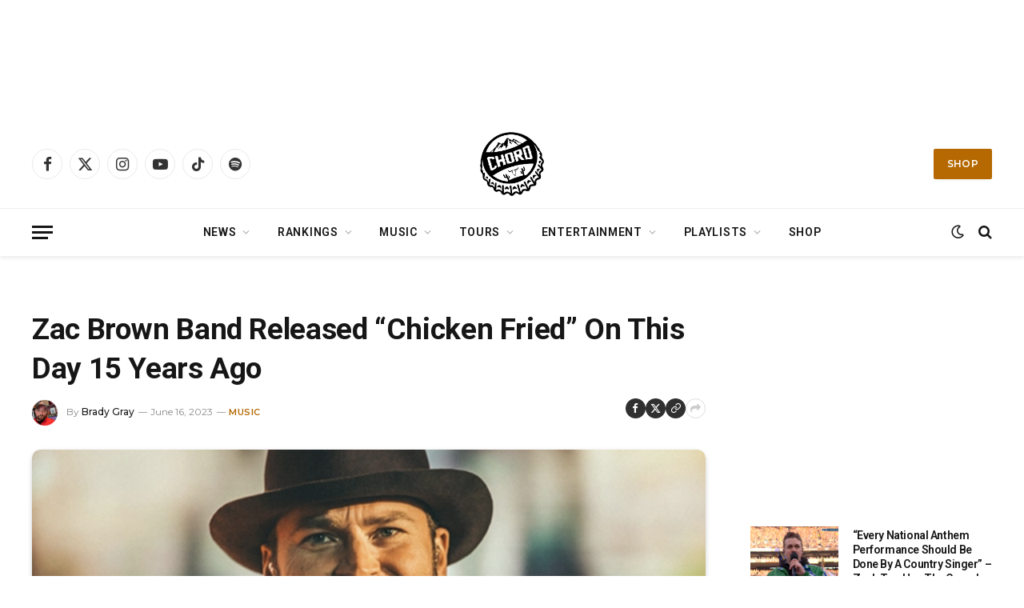

--- FILE ---
content_type: text/html; charset=UTF-8
request_url: https://countrychord.com/zac-brown-band-released-chicken-fried-on-this-day-15-years-ago/
body_size: 33839
content:

<!DOCTYPE html>
<html lang="en-US" class="s-light site-s-light">

<head>

	<meta charset="UTF-8" />
	<meta name="viewport" content="width=device-width, initial-scale=1" />
	<meta name='robots' content='index, follow, max-image-preview:large, max-snippet:-1, max-video-preview:-1' />

	<!-- This site is optimized with the Yoast SEO Premium plugin v26.6 (Yoast SEO v26.6) - https://yoast.com/wordpress/plugins/seo/ -->
	<title>Zac Brown Band Released &quot;Chicken Fried&quot; On This Day 15 Years Ago</title><link rel="preload" as="image" imagesrcset="https://countrychord.com/wp-content/uploads/2023/06/Screenshot-2023-06-16-at-1.51.13-AM-1024x661.png 1024w, https://countrychord.com/wp-content/uploads/2023/06/Screenshot-2023-06-16-at-1.51.13-AM-150x97.png 150w, https://countrychord.com/wp-content/uploads/2023/06/Screenshot-2023-06-16-at-1.51.13-AM-450x290.png 450w, https://countrychord.com/wp-content/uploads/2023/06/Screenshot-2023-06-16-at-1.51.13-AM-1200x774.png 1200w, https://countrychord.com/wp-content/uploads/2023/06/Screenshot-2023-06-16-at-1.51.13-AM-768x496.png 768w, https://countrychord.com/wp-content/uploads/2023/06/Screenshot-2023-06-16-at-1.51.13-AM-300x194.png 300w, https://countrychord.com/wp-content/uploads/2023/06/Screenshot-2023-06-16-at-1.51.13-AM-770x497.png 770w, https://countrychord.com/wp-content/uploads/2023/06/Screenshot-2023-06-16-at-1.51.13-AM-1536x991.png 1536w, https://countrychord.com/wp-content/uploads/2023/06/Screenshot-2023-06-16-at-1.51.13-AM-1320x852.png 1320w, https://countrychord.com/wp-content/uploads/2023/06/Screenshot-2023-06-16-at-1.51.13-AM.png 1646w" imagesizes="(max-width: 788px) 100vw, 788px" /><link rel="preload" as="font" href="https://countrychord.com/wp-content/themes/smart-mag/css/icons/fonts/ts-icons.woff2?v3.2" type="font/woff2" crossorigin="anonymous" />
	<link rel="canonical" href="https://countrychord.com/zac-brown-band-released-chicken-fried-on-this-day-15-years-ago/" />
	<meta property="og:locale" content="en_US" />
	<meta property="og:type" content="article" />
	<meta property="og:title" content="Zac Brown Band Released &quot;Chicken Fried&quot; On This Day 15 Years Ago" />
	<meta property="og:description" content="One of the most iconic Country songs of the 2000&#8217;s. Zac Brown Band has been known for a TON of popular songs throughout their lengthy career. Right up there with &#8220;Toes,&#8221; I&#8217;d say their debut single &#8220;Chicken Fried&#8220; is arguably their biggest single to date. Released on June 16th, 2008, and written by Brown, as" />
	<meta property="og:url" content="https://countrychord.com/zac-brown-band-released-chicken-fried-on-this-day-15-years-ago/" />
	<meta property="og:site_name" content="Country Chord - More Than Just 3 Chords" />
	<meta property="article:publisher" content="https://www.facebook.com/CountryChord/" />
	<meta property="article:published_time" content="2023-06-16T05:54:21+00:00" />
	<meta property="article:modified_time" content="2023-06-16T14:48:36+00:00" />
	<meta property="og:image" content="https://countrychord.com/wp-content/uploads/2023/06/Screenshot-2023-06-16-at-1.51.13-AM-1024x661.png" />
	<meta property="og:image:width" content="1024" />
	<meta property="og:image:height" content="661" />
	<meta property="og:image:type" content="image/png" />
	<meta name="author" content="Brady Gray" />
	<meta name="twitter:card" content="summary_large_image" />
	<meta name="twitter:creator" content="@CountryChord" />
	<meta name="twitter:site" content="@CountryChord" />
	<meta name="twitter:label1" content="Written by" />
	<meta name="twitter:data1" content="Brady Gray" />
	<meta name="twitter:label2" content="Est. reading time" />
	<meta name="twitter:data2" content="1 minute" />
	<script type="application/ld+json" class="yoast-schema-graph">{"@context":"https://schema.org","@graph":[{"@type":"Article","@id":"https://countrychord.com/zac-brown-band-released-chicken-fried-on-this-day-15-years-ago/#article","isPartOf":{"@id":"https://countrychord.com/zac-brown-band-released-chicken-fried-on-this-day-15-years-ago/"},"author":[{"@id":"https://countrychord.com/#/schema/person/22976d8d08a1d86d50a8841ab7b3bbb9"}],"headline":"Zac Brown Band Released &#8220;Chicken Fried&#8221; On This Day 15 Years Ago","datePublished":"2023-06-16T05:54:21+00:00","dateModified":"2023-06-16T14:48:36+00:00","mainEntityOfPage":{"@id":"https://countrychord.com/zac-brown-band-released-chicken-fried-on-this-day-15-years-ago/"},"wordCount":182,"commentCount":0,"publisher":{"@id":"https://countrychord.com/#organization"},"image":{"@id":"https://countrychord.com/zac-brown-band-released-chicken-fried-on-this-day-15-years-ago/#primaryimage"},"thumbnailUrl":"https://countrychord.com/wp-content/uploads/2023/06/Screenshot-2023-06-16-at-1.51.13-AM.png","keywords":["Featured","Zac Brown Band"],"articleSection":["Music"],"inLanguage":"en-US","potentialAction":[{"@type":"CommentAction","name":"Comment","target":["https://countrychord.com/zac-brown-band-released-chicken-fried-on-this-day-15-years-ago/#respond"]}]},{"@type":"WebPage","@id":"https://countrychord.com/zac-brown-band-released-chicken-fried-on-this-day-15-years-ago/","url":"https://countrychord.com/zac-brown-band-released-chicken-fried-on-this-day-15-years-ago/","name":"Zac Brown Band Released \"Chicken Fried\" On This Day 15 Years Ago","isPartOf":{"@id":"https://countrychord.com/#website"},"primaryImageOfPage":{"@id":"https://countrychord.com/zac-brown-band-released-chicken-fried-on-this-day-15-years-ago/#primaryimage"},"image":{"@id":"https://countrychord.com/zac-brown-band-released-chicken-fried-on-this-day-15-years-ago/#primaryimage"},"thumbnailUrl":"https://countrychord.com/wp-content/uploads/2023/06/Screenshot-2023-06-16-at-1.51.13-AM.png","datePublished":"2023-06-16T05:54:21+00:00","dateModified":"2023-06-16T14:48:36+00:00","breadcrumb":{"@id":"https://countrychord.com/zac-brown-band-released-chicken-fried-on-this-day-15-years-ago/#breadcrumb"},"inLanguage":"en-US","potentialAction":[{"@type":"ReadAction","target":["https://countrychord.com/zac-brown-band-released-chicken-fried-on-this-day-15-years-ago/"]}]},{"@type":"ImageObject","inLanguage":"en-US","@id":"https://countrychord.com/zac-brown-band-released-chicken-fried-on-this-day-15-years-ago/#primaryimage","url":"https://countrychord.com/wp-content/uploads/2023/06/Screenshot-2023-06-16-at-1.51.13-AM.png","contentUrl":"https://countrychord.com/wp-content/uploads/2023/06/Screenshot-2023-06-16-at-1.51.13-AM.png","width":1646,"height":1062,"caption":"zac brown band"},{"@type":"BreadcrumbList","@id":"https://countrychord.com/zac-brown-band-released-chicken-fried-on-this-day-15-years-ago/#breadcrumb","itemListElement":[{"@type":"ListItem","position":1,"name":"Home","item":"https://countrychord.com/"},{"@type":"ListItem","position":2,"name":"News","item":"https://countrychord.com/news/"},{"@type":"ListItem","position":3,"name":"Zac Brown Band Released &#8220;Chicken Fried&#8221; On This Day 15 Years Ago"}]},{"@type":"WebSite","@id":"https://countrychord.com/#website","url":"https://countrychord.com/","name":"Country Chord - More Than Just 3 Chords","description":"Country music news, entertainment, playlists and your favorite concert/local dive bar apparel. ","publisher":{"@id":"https://countrychord.com/#organization"},"potentialAction":[{"@type":"SearchAction","target":{"@type":"EntryPoint","urlTemplate":"https://countrychord.com/?s={search_term_string}"},"query-input":{"@type":"PropertyValueSpecification","valueRequired":true,"valueName":"search_term_string"}}],"inLanguage":"en-US"},{"@type":"Organization","@id":"https://countrychord.com/#organization","name":"Country Chord - More Than Just 3 Chords","url":"https://countrychord.com/","logo":{"@type":"ImageObject","inLanguage":"en-US","@id":"https://countrychord.com/#/schema/logo/image/","url":"https://countrychord.com/wp-content/uploads/2023/04/cropped-CHORDwithwhite.png","contentUrl":"https://countrychord.com/wp-content/uploads/2023/04/cropped-CHORDwithwhite.png","width":512,"height":512,"caption":"Country Chord - More Than Just 3 Chords"},"image":{"@id":"https://countrychord.com/#/schema/logo/image/"},"sameAs":["https://www.facebook.com/CountryChord/","https://x.com/CountryChord"]},{"@type":"Person","@id":"https://countrychord.com/#/schema/person/22976d8d08a1d86d50a8841ab7b3bbb9","name":"Brady Gray","image":{"@type":"ImageObject","inLanguage":"en-US","@id":"https://countrychord.com/#/schema/person/image/a3f0822e44a5a6862fc65514f6fc1d2f","url":"https://secure.gravatar.com/avatar/deade22edae1ebae0e55c62211938c84f05cd636445d0058558796e90b4ddf5c?s=96&d=mm&r=g","contentUrl":"https://secure.gravatar.com/avatar/deade22edae1ebae0e55c62211938c84f05cd636445d0058558796e90b4ddf5c?s=96&d=mm&r=g","caption":"Brady Gray"},"description":"Country music enthusiast and avid drinker of alcohol. Old Aldean is better than your favorite artist. (except for Zach Top)","url":"https://countrychord.com/author/bradygray/"}]}</script>
	<!-- / Yoast SEO Premium plugin. -->


<link rel='dns-prefetch' href='//www.googletagmanager.com' />
<link rel='dns-prefetch' href='//stats.wp.com' />
<link rel='dns-prefetch' href='//fonts.googleapis.com' />
<link rel='dns-prefetch' href='//pagead2.googlesyndication.com' />
<link rel='dns-prefetch' href='//fundingchoicesmessages.google.com' />
<link rel="alternate" type="application/rss+xml" title="Country Chord - More Than Just 3 Chords &raquo; Feed" href="https://countrychord.com/feed/" />
<link rel="alternate" type="application/rss+xml" title="Country Chord - More Than Just 3 Chords &raquo; Comments Feed" href="https://countrychord.com/comments/feed/" />
<link rel="alternate" type="application/rss+xml" title="Country Chord - More Than Just 3 Chords &raquo; Zac Brown Band Released &#8220;Chicken Fried&#8221; On This Day 15 Years Ago Comments Feed" href="https://countrychord.com/zac-brown-band-released-chicken-fried-on-this-day-15-years-ago/feed/" />
<link rel="alternate" title="oEmbed (JSON)" type="application/json+oembed" href="https://countrychord.com/wp-json/oembed/1.0/embed?url=https%3A%2F%2Fcountrychord.com%2Fzac-brown-band-released-chicken-fried-on-this-day-15-years-ago%2F" />
<link rel="alternate" title="oEmbed (XML)" type="text/xml+oembed" href="https://countrychord.com/wp-json/oembed/1.0/embed?url=https%3A%2F%2Fcountrychord.com%2Fzac-brown-band-released-chicken-fried-on-this-day-15-years-ago%2F&#038;format=xml" />
<style type="text/css" media="screen">
#smartmag-block-codes-3, #block-4, #smartmag-block-posts-small-6, #block-2, #smartmag-block-codes-4, #block-5 { display: none }
@media screen and ( min-width: 500px ) { #smartmag-block-codes-3, #block-4, #smartmag-block-posts-small-6, #block-2, #smartmag-block-codes-4, #block-5 { display: initial; } }
</style>
<style id='wp-img-auto-sizes-contain-inline-css' type='text/css'>
img:is([sizes=auto i],[sizes^="auto," i]){contain-intrinsic-size:3000px 1500px}
/*# sourceURL=wp-img-auto-sizes-contain-inline-css */
</style>
<style id='wp-emoji-styles-inline-css' type='text/css'>

	img.wp-smiley, img.emoji {
		display: inline !important;
		border: none !important;
		box-shadow: none !important;
		height: 1em !important;
		width: 1em !important;
		margin: 0 0.07em !important;
		vertical-align: -0.1em !important;
		background: none !important;
		padding: 0 !important;
	}
/*# sourceURL=wp-emoji-styles-inline-css */
</style>
<link rel='stylesheet' id='wp-block-library-css' href='https://countrychord.com/wp-includes/css/dist/block-library/style.min.css?ver=6.9' type='text/css' media='all' />
<style id='classic-theme-styles-inline-css' type='text/css'>
/*! This file is auto-generated */
.wp-block-button__link{color:#fff;background-color:#32373c;border-radius:9999px;box-shadow:none;text-decoration:none;padding:calc(.667em + 2px) calc(1.333em + 2px);font-size:1.125em}.wp-block-file__button{background:#32373c;color:#fff;text-decoration:none}
/*# sourceURL=/wp-includes/css/classic-themes.min.css */
</style>
<style id='co-authors-plus-coauthors-style-inline-css' type='text/css'>
.wp-block-co-authors-plus-coauthors.is-layout-flow [class*=wp-block-co-authors-plus]{display:inline}

/*# sourceURL=https://countrychord.com/wp-content/plugins/co-authors-plus/build/blocks/block-coauthors/style-index.css */
</style>
<style id='co-authors-plus-avatar-style-inline-css' type='text/css'>
.wp-block-co-authors-plus-avatar :where(img){height:auto;max-width:100%;vertical-align:bottom}.wp-block-co-authors-plus-coauthors.is-layout-flow .wp-block-co-authors-plus-avatar :where(img){vertical-align:middle}.wp-block-co-authors-plus-avatar:is(.alignleft,.alignright){display:table}.wp-block-co-authors-plus-avatar.aligncenter{display:table;margin-inline:auto}

/*# sourceURL=https://countrychord.com/wp-content/plugins/co-authors-plus/build/blocks/block-coauthor-avatar/style-index.css */
</style>
<style id='co-authors-plus-image-style-inline-css' type='text/css'>
.wp-block-co-authors-plus-image{margin-bottom:0}.wp-block-co-authors-plus-image :where(img){height:auto;max-width:100%;vertical-align:bottom}.wp-block-co-authors-plus-coauthors.is-layout-flow .wp-block-co-authors-plus-image :where(img){vertical-align:middle}.wp-block-co-authors-plus-image:is(.alignfull,.alignwide) :where(img){width:100%}.wp-block-co-authors-plus-image:is(.alignleft,.alignright){display:table}.wp-block-co-authors-plus-image.aligncenter{display:table;margin-inline:auto}

/*# sourceURL=https://countrychord.com/wp-content/plugins/co-authors-plus/build/blocks/block-coauthor-image/style-index.css */
</style>
<link rel='stylesheet' id='mediaelement-css' href='https://countrychord.com/wp-includes/js/mediaelement/mediaelementplayer-legacy.min.css?ver=4.2.17' type='text/css' media='all' />
<link rel='stylesheet' id='wp-mediaelement-css' href='https://countrychord.com/wp-includes/js/mediaelement/wp-mediaelement.min.css?ver=6.9' type='text/css' media='all' />
<style id='jetpack-sharing-buttons-style-inline-css' type='text/css'>
.jetpack-sharing-buttons__services-list{display:flex;flex-direction:row;flex-wrap:wrap;gap:0;list-style-type:none;margin:5px;padding:0}.jetpack-sharing-buttons__services-list.has-small-icon-size{font-size:12px}.jetpack-sharing-buttons__services-list.has-normal-icon-size{font-size:16px}.jetpack-sharing-buttons__services-list.has-large-icon-size{font-size:24px}.jetpack-sharing-buttons__services-list.has-huge-icon-size{font-size:36px}@media print{.jetpack-sharing-buttons__services-list{display:none!important}}.editor-styles-wrapper .wp-block-jetpack-sharing-buttons{gap:0;padding-inline-start:0}ul.jetpack-sharing-buttons__services-list.has-background{padding:1.25em 2.375em}
/*# sourceURL=https://countrychord.com/wp-content/plugins/jetpack/_inc/blocks/sharing-buttons/view.css */
</style>
<style id='global-styles-inline-css' type='text/css'>
:root{--wp--preset--aspect-ratio--square: 1;--wp--preset--aspect-ratio--4-3: 4/3;--wp--preset--aspect-ratio--3-4: 3/4;--wp--preset--aspect-ratio--3-2: 3/2;--wp--preset--aspect-ratio--2-3: 2/3;--wp--preset--aspect-ratio--16-9: 16/9;--wp--preset--aspect-ratio--9-16: 9/16;--wp--preset--color--black: #000000;--wp--preset--color--cyan-bluish-gray: #abb8c3;--wp--preset--color--white: #ffffff;--wp--preset--color--pale-pink: #f78da7;--wp--preset--color--vivid-red: #cf2e2e;--wp--preset--color--luminous-vivid-orange: #ff6900;--wp--preset--color--luminous-vivid-amber: #fcb900;--wp--preset--color--light-green-cyan: #7bdcb5;--wp--preset--color--vivid-green-cyan: #00d084;--wp--preset--color--pale-cyan-blue: #8ed1fc;--wp--preset--color--vivid-cyan-blue: #0693e3;--wp--preset--color--vivid-purple: #9b51e0;--wp--preset--gradient--vivid-cyan-blue-to-vivid-purple: linear-gradient(135deg,rgb(6,147,227) 0%,rgb(155,81,224) 100%);--wp--preset--gradient--light-green-cyan-to-vivid-green-cyan: linear-gradient(135deg,rgb(122,220,180) 0%,rgb(0,208,130) 100%);--wp--preset--gradient--luminous-vivid-amber-to-luminous-vivid-orange: linear-gradient(135deg,rgb(252,185,0) 0%,rgb(255,105,0) 100%);--wp--preset--gradient--luminous-vivid-orange-to-vivid-red: linear-gradient(135deg,rgb(255,105,0) 0%,rgb(207,46,46) 100%);--wp--preset--gradient--very-light-gray-to-cyan-bluish-gray: linear-gradient(135deg,rgb(238,238,238) 0%,rgb(169,184,195) 100%);--wp--preset--gradient--cool-to-warm-spectrum: linear-gradient(135deg,rgb(74,234,220) 0%,rgb(151,120,209) 20%,rgb(207,42,186) 40%,rgb(238,44,130) 60%,rgb(251,105,98) 80%,rgb(254,248,76) 100%);--wp--preset--gradient--blush-light-purple: linear-gradient(135deg,rgb(255,206,236) 0%,rgb(152,150,240) 100%);--wp--preset--gradient--blush-bordeaux: linear-gradient(135deg,rgb(254,205,165) 0%,rgb(254,45,45) 50%,rgb(107,0,62) 100%);--wp--preset--gradient--luminous-dusk: linear-gradient(135deg,rgb(255,203,112) 0%,rgb(199,81,192) 50%,rgb(65,88,208) 100%);--wp--preset--gradient--pale-ocean: linear-gradient(135deg,rgb(255,245,203) 0%,rgb(182,227,212) 50%,rgb(51,167,181) 100%);--wp--preset--gradient--electric-grass: linear-gradient(135deg,rgb(202,248,128) 0%,rgb(113,206,126) 100%);--wp--preset--gradient--midnight: linear-gradient(135deg,rgb(2,3,129) 0%,rgb(40,116,252) 100%);--wp--preset--font-size--small: 13px;--wp--preset--font-size--medium: 20px;--wp--preset--font-size--large: 36px;--wp--preset--font-size--x-large: 42px;--wp--preset--spacing--20: 0.44rem;--wp--preset--spacing--30: 0.67rem;--wp--preset--spacing--40: 1rem;--wp--preset--spacing--50: 1.5rem;--wp--preset--spacing--60: 2.25rem;--wp--preset--spacing--70: 3.38rem;--wp--preset--spacing--80: 5.06rem;--wp--preset--shadow--natural: 6px 6px 9px rgba(0, 0, 0, 0.2);--wp--preset--shadow--deep: 12px 12px 50px rgba(0, 0, 0, 0.4);--wp--preset--shadow--sharp: 6px 6px 0px rgba(0, 0, 0, 0.2);--wp--preset--shadow--outlined: 6px 6px 0px -3px rgb(255, 255, 255), 6px 6px rgb(0, 0, 0);--wp--preset--shadow--crisp: 6px 6px 0px rgb(0, 0, 0);}:where(.is-layout-flex){gap: 0.5em;}:where(.is-layout-grid){gap: 0.5em;}body .is-layout-flex{display: flex;}.is-layout-flex{flex-wrap: wrap;align-items: center;}.is-layout-flex > :is(*, div){margin: 0;}body .is-layout-grid{display: grid;}.is-layout-grid > :is(*, div){margin: 0;}:where(.wp-block-columns.is-layout-flex){gap: 2em;}:where(.wp-block-columns.is-layout-grid){gap: 2em;}:where(.wp-block-post-template.is-layout-flex){gap: 1.25em;}:where(.wp-block-post-template.is-layout-grid){gap: 1.25em;}.has-black-color{color: var(--wp--preset--color--black) !important;}.has-cyan-bluish-gray-color{color: var(--wp--preset--color--cyan-bluish-gray) !important;}.has-white-color{color: var(--wp--preset--color--white) !important;}.has-pale-pink-color{color: var(--wp--preset--color--pale-pink) !important;}.has-vivid-red-color{color: var(--wp--preset--color--vivid-red) !important;}.has-luminous-vivid-orange-color{color: var(--wp--preset--color--luminous-vivid-orange) !important;}.has-luminous-vivid-amber-color{color: var(--wp--preset--color--luminous-vivid-amber) !important;}.has-light-green-cyan-color{color: var(--wp--preset--color--light-green-cyan) !important;}.has-vivid-green-cyan-color{color: var(--wp--preset--color--vivid-green-cyan) !important;}.has-pale-cyan-blue-color{color: var(--wp--preset--color--pale-cyan-blue) !important;}.has-vivid-cyan-blue-color{color: var(--wp--preset--color--vivid-cyan-blue) !important;}.has-vivid-purple-color{color: var(--wp--preset--color--vivid-purple) !important;}.has-black-background-color{background-color: var(--wp--preset--color--black) !important;}.has-cyan-bluish-gray-background-color{background-color: var(--wp--preset--color--cyan-bluish-gray) !important;}.has-white-background-color{background-color: var(--wp--preset--color--white) !important;}.has-pale-pink-background-color{background-color: var(--wp--preset--color--pale-pink) !important;}.has-vivid-red-background-color{background-color: var(--wp--preset--color--vivid-red) !important;}.has-luminous-vivid-orange-background-color{background-color: var(--wp--preset--color--luminous-vivid-orange) !important;}.has-luminous-vivid-amber-background-color{background-color: var(--wp--preset--color--luminous-vivid-amber) !important;}.has-light-green-cyan-background-color{background-color: var(--wp--preset--color--light-green-cyan) !important;}.has-vivid-green-cyan-background-color{background-color: var(--wp--preset--color--vivid-green-cyan) !important;}.has-pale-cyan-blue-background-color{background-color: var(--wp--preset--color--pale-cyan-blue) !important;}.has-vivid-cyan-blue-background-color{background-color: var(--wp--preset--color--vivid-cyan-blue) !important;}.has-vivid-purple-background-color{background-color: var(--wp--preset--color--vivid-purple) !important;}.has-black-border-color{border-color: var(--wp--preset--color--black) !important;}.has-cyan-bluish-gray-border-color{border-color: var(--wp--preset--color--cyan-bluish-gray) !important;}.has-white-border-color{border-color: var(--wp--preset--color--white) !important;}.has-pale-pink-border-color{border-color: var(--wp--preset--color--pale-pink) !important;}.has-vivid-red-border-color{border-color: var(--wp--preset--color--vivid-red) !important;}.has-luminous-vivid-orange-border-color{border-color: var(--wp--preset--color--luminous-vivid-orange) !important;}.has-luminous-vivid-amber-border-color{border-color: var(--wp--preset--color--luminous-vivid-amber) !important;}.has-light-green-cyan-border-color{border-color: var(--wp--preset--color--light-green-cyan) !important;}.has-vivid-green-cyan-border-color{border-color: var(--wp--preset--color--vivid-green-cyan) !important;}.has-pale-cyan-blue-border-color{border-color: var(--wp--preset--color--pale-cyan-blue) !important;}.has-vivid-cyan-blue-border-color{border-color: var(--wp--preset--color--vivid-cyan-blue) !important;}.has-vivid-purple-border-color{border-color: var(--wp--preset--color--vivid-purple) !important;}.has-vivid-cyan-blue-to-vivid-purple-gradient-background{background: var(--wp--preset--gradient--vivid-cyan-blue-to-vivid-purple) !important;}.has-light-green-cyan-to-vivid-green-cyan-gradient-background{background: var(--wp--preset--gradient--light-green-cyan-to-vivid-green-cyan) !important;}.has-luminous-vivid-amber-to-luminous-vivid-orange-gradient-background{background: var(--wp--preset--gradient--luminous-vivid-amber-to-luminous-vivid-orange) !important;}.has-luminous-vivid-orange-to-vivid-red-gradient-background{background: var(--wp--preset--gradient--luminous-vivid-orange-to-vivid-red) !important;}.has-very-light-gray-to-cyan-bluish-gray-gradient-background{background: var(--wp--preset--gradient--very-light-gray-to-cyan-bluish-gray) !important;}.has-cool-to-warm-spectrum-gradient-background{background: var(--wp--preset--gradient--cool-to-warm-spectrum) !important;}.has-blush-light-purple-gradient-background{background: var(--wp--preset--gradient--blush-light-purple) !important;}.has-blush-bordeaux-gradient-background{background: var(--wp--preset--gradient--blush-bordeaux) !important;}.has-luminous-dusk-gradient-background{background: var(--wp--preset--gradient--luminous-dusk) !important;}.has-pale-ocean-gradient-background{background: var(--wp--preset--gradient--pale-ocean) !important;}.has-electric-grass-gradient-background{background: var(--wp--preset--gradient--electric-grass) !important;}.has-midnight-gradient-background{background: var(--wp--preset--gradient--midnight) !important;}.has-small-font-size{font-size: var(--wp--preset--font-size--small) !important;}.has-medium-font-size{font-size: var(--wp--preset--font-size--medium) !important;}.has-large-font-size{font-size: var(--wp--preset--font-size--large) !important;}.has-x-large-font-size{font-size: var(--wp--preset--font-size--x-large) !important;}
:where(.wp-block-post-template.is-layout-flex){gap: 1.25em;}:where(.wp-block-post-template.is-layout-grid){gap: 1.25em;}
:where(.wp-block-term-template.is-layout-flex){gap: 1.25em;}:where(.wp-block-term-template.is-layout-grid){gap: 1.25em;}
:where(.wp-block-columns.is-layout-flex){gap: 2em;}:where(.wp-block-columns.is-layout-grid){gap: 2em;}
:root :where(.wp-block-pullquote){font-size: 1.5em;line-height: 1.6;}
/*# sourceURL=global-styles-inline-css */
</style>
<link rel='stylesheet' id='login-with-ajax-css' href='https://countrychord.com/wp-content/plugins/login-with-ajax/templates/widget.css?ver=4.5.1' type='text/css' media='all' />
<link rel='stylesheet' id='detect-modal-css' href='https://countrychord.com/wp-content/plugins/sphere-core/components/adblock-detect/css/modal.css?ver=1.7.1' type='text/css' media='all' />
<link rel='stylesheet' id='smartmag-core-css' href='https://countrychord.com/wp-content/themes/smart-mag/style.css?ver=10.3.2' type='text/css' media='all' />
<style id='smartmag-core-inline-css' type='text/css'>
:root { --c-main: #b56900;
--c-main-rgb: 181,105,0;
--text-font: "Roboto", system-ui, -apple-system, "Segoe UI", Arial, sans-serif;
--body-font: "Roboto", system-ui, -apple-system, "Segoe UI", Arial, sans-serif;
--ui-font: "Montserrat", system-ui, -apple-system, "Segoe UI", Arial, sans-serif;
--title-font: "Montserrat", system-ui, -apple-system, "Segoe UI", Arial, sans-serif;
--h-font: "Montserrat", system-ui, -apple-system, "Segoe UI", Arial, sans-serif;
--title-font: "Montserrat", system-ui, -apple-system, "Segoe UI", Arial, sans-serif;
--h-font: "Montserrat", system-ui, -apple-system, "Segoe UI", Arial, sans-serif;
--text-h-font: var(--h-font);
--title-font: "Roboto", system-ui, -apple-system, "Segoe UI", Arial, sans-serif;
--sidebar-width: 29%;
--c-excerpts: #686868;
--excerpt-size: 14px; }
.post-title:not(._) { font-size: 26px; line-height: 1.35; letter-spacing: -0.01em; }
.breadcrumbs { font-size: 10px; }
.s-light .breadcrumbs { --c-a: #ffffff; }
.s-dark .breadcrumbs { --c-a: #0a0a0a; }
.s-light .breadcrumbs { color: #ffffff; }
.s-dark .breadcrumbs { color: #0a0a0a; }
.smart-head-main { --c-shadow: rgba(0,0,0,0.07); }
.smart-head-main .smart-head-bot { border-top-width: 1px; border-top-color: #ededed; }
.s-dark .smart-head-main .smart-head-bot,
.smart-head-main .s-dark.smart-head-bot { border-top-color: #2d2d2d; }
.smart-head-main .smart-head-sticky { max-height: 75px; --head-h: 75px; }
.navigation { font-family: var(--body-font); }
.navigation-main .menu > li > a { letter-spacing: 0.05em; }
.mega-menu .post-title a:hover { color: var(--c-nav-drop-hov); }
.smart-head-mobile .smart-head-top { background-color: #ffffff; }
.s-dark .upper-footer { background-color: #140010; }
.s-dark .lower-footer { background-color: #140010; }
.post-meta .text-in, .post-meta .post-cat > a { font-size: 11px; }
.post-meta .post-cat > a { font-weight: 600; }
.block-head-f { --space-below: 7px; --line-weight: 6px; --c-line: var(--c-main); --c-border: #ffffff; }
.block-head-f .heading { color: var(--c-main); }
.load-button { padding-top: 14px; padding-bottom: 14px; padding-left: 14px; padding-right: 14px; width: 300px; border-radius: 50px; }
.loop-grid-base .post-title { font-size: 16px; font-weight: bold; line-height: 1.4; letter-spacing: -0.03em; }
.loop-list .post-title { font-size: 20px; font-weight: bold; line-height: 1.5; letter-spacing: -0.03em; }
.loop-small .post-title { font-size: 14px; font-weight: 600; letter-spacing: -0.03em; }
.single-featured .featured, .the-post-header .featured { border-radius: 10px; --media-radius: 10px; overflow: hidden; }
.entry-content { font-family: "Roboto", system-ui, -apple-system, "Segoe UI", Arial, sans-serif; }
.post-share-b:not(.is-not-global) { --service-height: 25px; --service-width: 25px; --service-min-width: initial; }
.post-share-b:not(.is-not-global) .service i { font-size: 13px; }
.post-share-b:not(.is-not-global) .service { background-color: #303030; }
.s-head-modern-a .post-title { font-size: 37px; }
.a-wrap-8:not(._) { padding-top: 0px; margin-top: 0px; margin-bottom: 8px; margin-left: 0px; margin-right: 0px; }
@media (max-width: 767px) { .post-title:not(._) { font-size: 26px; line-height: 1.2; }
.entry-content { font-size: 17px; } }


/*# sourceURL=smartmag-core-inline-css */
</style>
<link rel='stylesheet' id='smartmag-magnific-popup-css' href='https://countrychord.com/wp-content/themes/smart-mag/css/lightbox.css?ver=10.3.2' type='text/css' media='all' />
<link rel='stylesheet' id='smartmag-icons-css' href='https://countrychord.com/wp-content/themes/smart-mag/css/icons/icons.css?ver=10.3.2' type='text/css' media='all' />
<link rel='stylesheet' id='smartmag-gfonts-custom-css' href='https://fonts.googleapis.com/css?family=Roboto%3A400%2C500%2C600%2C700%7CMontserrat%3A400%2C500%2C600%2C700&#038;display=swap' type='text/css' media='all' />
<script type="text/javascript" id="smartmag-lazy-inline-js-after">
/* <![CDATA[ */
/**
 * @copyright ThemeSphere
 * @preserve
 */
var BunyadLazy={};BunyadLazy.load=function(){function a(e,n){var t={};e.dataset.bgset&&e.dataset.sizes?(t.sizes=e.dataset.sizes,t.srcset=e.dataset.bgset):t.src=e.dataset.bgsrc,function(t){var a=t.dataset.ratio;if(0<a){const e=t.parentElement;if(e.classList.contains("media-ratio")){const n=e.style;n.getPropertyValue("--a-ratio")||(n.paddingBottom=100/a+"%")}}}(e);var a,o=document.createElement("img");for(a in o.onload=function(){var t="url('"+(o.currentSrc||o.src)+"')",a=e.style;a.backgroundImage!==t&&requestAnimationFrame(()=>{a.backgroundImage=t,n&&n()}),o.onload=null,o.onerror=null,o=null},o.onerror=o.onload,t)o.setAttribute(a,t[a]);o&&o.complete&&0<o.naturalWidth&&o.onload&&o.onload()}function e(t){t.dataset.loaded||a(t,()=>{document.dispatchEvent(new Event("lazyloaded")),t.dataset.loaded=1})}function n(t){"complete"===document.readyState?t():window.addEventListener("load",t)}return{initEarly:function(){var t,a=()=>{document.querySelectorAll(".img.bg-cover:not(.lazyload)").forEach(e)};"complete"!==document.readyState?(t=setInterval(a,150),n(()=>{a(),clearInterval(t)})):a()},callOnLoad:n,initBgImages:function(t){t&&n(()=>{document.querySelectorAll(".img.bg-cover").forEach(e)})},bgLoad:a}}(),BunyadLazy.load.initEarly();
//# sourceURL=smartmag-lazy-inline-js-after
/* ]]> */
</script>
<script type="text/javascript" src="https://countrychord.com/wp-includes/js/jquery/jquery.min.js?ver=3.7.1" id="jquery-core-js"></script>
<script type="text/javascript" src="https://countrychord.com/wp-includes/js/jquery/jquery-migrate.min.js?ver=3.4.1" id="jquery-migrate-js"></script>
<script type="text/javascript" id="login-with-ajax-js-extra">
/* <![CDATA[ */
var LWA = {"ajaxurl":"https://countrychord.com/wp-admin/admin-ajax.php","off":""};
//# sourceURL=login-with-ajax-js-extra
/* ]]> */
</script>
<script type="text/javascript" src="https://countrychord.com/wp-content/plugins/login-with-ajax/templates/login-with-ajax.legacy.min.js?ver=4.5.1" id="login-with-ajax-js"></script>
<script type="text/javascript" src="https://countrychord.com/wp-content/plugins/login-with-ajax/ajaxify/ajaxify.min.js?ver=4.5.1" id="login-with-ajax-ajaxify-js"></script>

<!-- Google tag (gtag.js) snippet added by Site Kit -->
<!-- Google Analytics snippet added by Site Kit -->
<script type="text/javascript" src="https://www.googletagmanager.com/gtag/js?id=GT-KTPTX8B" id="google_gtagjs-js" async></script>
<script type="text/javascript" id="google_gtagjs-js-after">
/* <![CDATA[ */
window.dataLayer = window.dataLayer || [];function gtag(){dataLayer.push(arguments);}
gtag("set","linker",{"domains":["countrychord.com"]});
gtag("js", new Date());
gtag("set", "developer_id.dZTNiMT", true);
gtag("config", "GT-KTPTX8B", {"googlesitekit_post_type":"post","googlesitekit_post_author":"Brady Gray","googlesitekit_post_date":"20230616"});
//# sourceURL=google_gtagjs-js-after
/* ]]> */
</script>
<link rel="https://api.w.org/" href="https://countrychord.com/wp-json/" /><link rel="alternate" title="JSON" type="application/json" href="https://countrychord.com/wp-json/wp/v2/posts/5829" /><link rel="EditURI" type="application/rsd+xml" title="RSD" href="https://countrychord.com/xmlrpc.php?rsd" />
<meta name="generator" content="WordPress 6.9" />
<link rel='shortlink' href='https://countrychord.com/?p=5829' />
<meta name="generator" content="Site Kit by Google 1.170.0" />	<style>img#wpstats{display:none}</style>
		
		<script>
		var BunyadSchemeKey = 'bunyad-scheme';
		(() => {
			const d = document.documentElement;
			const c = d.classList;
			var scheme = localStorage.getItem(BunyadSchemeKey);
			
			if (scheme) {
				d.dataset.origClass = c;
				scheme === 'dark' ? c.remove('s-light', 'site-s-light') : c.remove('s-dark', 'site-s-dark');
				c.add('site-s-' + scheme, 's-' + scheme);
			}
		})();
		</script>
		
<!-- Google AdSense meta tags added by Site Kit -->
<meta name="google-adsense-platform-account" content="ca-host-pub-2644536267352236">
<meta name="google-adsense-platform-domain" content="sitekit.withgoogle.com">
<!-- End Google AdSense meta tags added by Site Kit -->
<meta name="generator" content="Elementor 3.34.2; features: additional_custom_breakpoints; settings: css_print_method-external, google_font-enabled, font_display-swap">
			<style>
				.e-con.e-parent:nth-of-type(n+4):not(.e-lazyloaded):not(.e-no-lazyload),
				.e-con.e-parent:nth-of-type(n+4):not(.e-lazyloaded):not(.e-no-lazyload) * {
					background-image: none !important;
				}
				@media screen and (max-height: 1024px) {
					.e-con.e-parent:nth-of-type(n+3):not(.e-lazyloaded):not(.e-no-lazyload),
					.e-con.e-parent:nth-of-type(n+3):not(.e-lazyloaded):not(.e-no-lazyload) * {
						background-image: none !important;
					}
				}
				@media screen and (max-height: 640px) {
					.e-con.e-parent:nth-of-type(n+2):not(.e-lazyloaded):not(.e-no-lazyload),
					.e-con.e-parent:nth-of-type(n+2):not(.e-lazyloaded):not(.e-no-lazyload) * {
						background-image: none !important;
					}
				}
			</style>
			
<!-- Google AdSense snippet added by Site Kit -->
<script type="text/javascript" async="async" src="https://pagead2.googlesyndication.com/pagead/js/adsbygoogle.js?client=ca-pub-9671546370421041&amp;host=ca-host-pub-2644536267352236" crossorigin="anonymous"></script>

<!-- End Google AdSense snippet added by Site Kit -->

<!-- Google AdSense Ad Blocking Recovery snippet added by Site Kit -->
<script async src="https://fundingchoicesmessages.google.com/i/pub-9671546370421041?ers=1" nonce="eY60KtacDWC39aqY8QFKzw"></script><script nonce="eY60KtacDWC39aqY8QFKzw">(function() {function signalGooglefcPresent() {if (!window.frames['googlefcPresent']) {if (document.body) {const iframe = document.createElement('iframe'); iframe.style = 'width: 0; height: 0; border: none; z-index: -1000; left: -1000px; top: -1000px;'; iframe.style.display = 'none'; iframe.name = 'googlefcPresent'; document.body.appendChild(iframe);} else {setTimeout(signalGooglefcPresent, 0);}}}signalGooglefcPresent();})();</script>
<!-- End Google AdSense Ad Blocking Recovery snippet added by Site Kit -->

<!-- Google AdSense Ad Blocking Recovery Error Protection snippet added by Site Kit -->
<script>(function(){'use strict';function aa(a){var b=0;return function(){return b<a.length?{done:!1,value:a[b++]}:{done:!0}}}var ba="function"==typeof Object.defineProperties?Object.defineProperty:function(a,b,c){if(a==Array.prototype||a==Object.prototype)return a;a[b]=c.value;return a};
function ea(a){a=["object"==typeof globalThis&&globalThis,a,"object"==typeof window&&window,"object"==typeof self&&self,"object"==typeof global&&global];for(var b=0;b<a.length;++b){var c=a[b];if(c&&c.Math==Math)return c}throw Error("Cannot find global object");}var fa=ea(this);function ha(a,b){if(b)a:{var c=fa;a=a.split(".");for(var d=0;d<a.length-1;d++){var e=a[d];if(!(e in c))break a;c=c[e]}a=a[a.length-1];d=c[a];b=b(d);b!=d&&null!=b&&ba(c,a,{configurable:!0,writable:!0,value:b})}}
var ia="function"==typeof Object.create?Object.create:function(a){function b(){}b.prototype=a;return new b},l;if("function"==typeof Object.setPrototypeOf)l=Object.setPrototypeOf;else{var m;a:{var ja={a:!0},ka={};try{ka.__proto__=ja;m=ka.a;break a}catch(a){}m=!1}l=m?function(a,b){a.__proto__=b;if(a.__proto__!==b)throw new TypeError(a+" is not extensible");return a}:null}var la=l;
function n(a,b){a.prototype=ia(b.prototype);a.prototype.constructor=a;if(la)la(a,b);else for(var c in b)if("prototype"!=c)if(Object.defineProperties){var d=Object.getOwnPropertyDescriptor(b,c);d&&Object.defineProperty(a,c,d)}else a[c]=b[c];a.A=b.prototype}function ma(){for(var a=Number(this),b=[],c=a;c<arguments.length;c++)b[c-a]=arguments[c];return b}
var na="function"==typeof Object.assign?Object.assign:function(a,b){for(var c=1;c<arguments.length;c++){var d=arguments[c];if(d)for(var e in d)Object.prototype.hasOwnProperty.call(d,e)&&(a[e]=d[e])}return a};ha("Object.assign",function(a){return a||na});/*

 Copyright The Closure Library Authors.
 SPDX-License-Identifier: Apache-2.0
*/
var p=this||self;function q(a){return a};var t,u;a:{for(var oa=["CLOSURE_FLAGS"],v=p,x=0;x<oa.length;x++)if(v=v[oa[x]],null==v){u=null;break a}u=v}var pa=u&&u[610401301];t=null!=pa?pa:!1;var z,qa=p.navigator;z=qa?qa.userAgentData||null:null;function A(a){return t?z?z.brands.some(function(b){return(b=b.brand)&&-1!=b.indexOf(a)}):!1:!1}function B(a){var b;a:{if(b=p.navigator)if(b=b.userAgent)break a;b=""}return-1!=b.indexOf(a)};function C(){return t?!!z&&0<z.brands.length:!1}function D(){return C()?A("Chromium"):(B("Chrome")||B("CriOS"))&&!(C()?0:B("Edge"))||B("Silk")};var ra=C()?!1:B("Trident")||B("MSIE");!B("Android")||D();D();B("Safari")&&(D()||(C()?0:B("Coast"))||(C()?0:B("Opera"))||(C()?0:B("Edge"))||(C()?A("Microsoft Edge"):B("Edg/"))||C()&&A("Opera"));var sa={},E=null;var ta="undefined"!==typeof Uint8Array,ua=!ra&&"function"===typeof btoa;var F="function"===typeof Symbol&&"symbol"===typeof Symbol()?Symbol():void 0,G=F?function(a,b){a[F]|=b}:function(a,b){void 0!==a.g?a.g|=b:Object.defineProperties(a,{g:{value:b,configurable:!0,writable:!0,enumerable:!1}})};function va(a){var b=H(a);1!==(b&1)&&(Object.isFrozen(a)&&(a=Array.prototype.slice.call(a)),I(a,b|1))}
var H=F?function(a){return a[F]|0}:function(a){return a.g|0},J=F?function(a){return a[F]}:function(a){return a.g},I=F?function(a,b){a[F]=b}:function(a,b){void 0!==a.g?a.g=b:Object.defineProperties(a,{g:{value:b,configurable:!0,writable:!0,enumerable:!1}})};function wa(){var a=[];G(a,1);return a}function xa(a,b){I(b,(a|0)&-99)}function K(a,b){I(b,(a|34)&-73)}function L(a){a=a>>11&1023;return 0===a?536870912:a};var M={};function N(a){return null!==a&&"object"===typeof a&&!Array.isArray(a)&&a.constructor===Object}var O,ya=[];I(ya,39);O=Object.freeze(ya);var P;function Q(a,b){P=b;a=new a(b);P=void 0;return a}
function R(a,b,c){null==a&&(a=P);P=void 0;if(null==a){var d=96;c?(a=[c],d|=512):a=[];b&&(d=d&-2095105|(b&1023)<<11)}else{if(!Array.isArray(a))throw Error();d=H(a);if(d&64)return a;d|=64;if(c&&(d|=512,c!==a[0]))throw Error();a:{c=a;var e=c.length;if(e){var f=e-1,g=c[f];if(N(g)){d|=256;b=(d>>9&1)-1;e=f-b;1024<=e&&(za(c,b,g),e=1023);d=d&-2095105|(e&1023)<<11;break a}}b&&(g=(d>>9&1)-1,b=Math.max(b,e-g),1024<b&&(za(c,g,{}),d|=256,b=1023),d=d&-2095105|(b&1023)<<11)}}I(a,d);return a}
function za(a,b,c){for(var d=1023+b,e=a.length,f=d;f<e;f++){var g=a[f];null!=g&&g!==c&&(c[f-b]=g)}a.length=d+1;a[d]=c};function Aa(a){switch(typeof a){case "number":return isFinite(a)?a:String(a);case "boolean":return a?1:0;case "object":if(a&&!Array.isArray(a)&&ta&&null!=a&&a instanceof Uint8Array){if(ua){for(var b="",c=0,d=a.length-10240;c<d;)b+=String.fromCharCode.apply(null,a.subarray(c,c+=10240));b+=String.fromCharCode.apply(null,c?a.subarray(c):a);a=btoa(b)}else{void 0===b&&(b=0);if(!E){E={};c="ABCDEFGHIJKLMNOPQRSTUVWXYZabcdefghijklmnopqrstuvwxyz0123456789".split("");d=["+/=","+/","-_=","-_.","-_"];for(var e=
0;5>e;e++){var f=c.concat(d[e].split(""));sa[e]=f;for(var g=0;g<f.length;g++){var h=f[g];void 0===E[h]&&(E[h]=g)}}}b=sa[b];c=Array(Math.floor(a.length/3));d=b[64]||"";for(e=f=0;f<a.length-2;f+=3){var k=a[f],w=a[f+1];h=a[f+2];g=b[k>>2];k=b[(k&3)<<4|w>>4];w=b[(w&15)<<2|h>>6];h=b[h&63];c[e++]=g+k+w+h}g=0;h=d;switch(a.length-f){case 2:g=a[f+1],h=b[(g&15)<<2]||d;case 1:a=a[f],c[e]=b[a>>2]+b[(a&3)<<4|g>>4]+h+d}a=c.join("")}return a}}return a};function Ba(a,b,c){a=Array.prototype.slice.call(a);var d=a.length,e=b&256?a[d-1]:void 0;d+=e?-1:0;for(b=b&512?1:0;b<d;b++)a[b]=c(a[b]);if(e){b=a[b]={};for(var f in e)Object.prototype.hasOwnProperty.call(e,f)&&(b[f]=c(e[f]))}return a}function Da(a,b,c,d,e,f){if(null!=a){if(Array.isArray(a))a=e&&0==a.length&&H(a)&1?void 0:f&&H(a)&2?a:Ea(a,b,c,void 0!==d,e,f);else if(N(a)){var g={},h;for(h in a)Object.prototype.hasOwnProperty.call(a,h)&&(g[h]=Da(a[h],b,c,d,e,f));a=g}else a=b(a,d);return a}}
function Ea(a,b,c,d,e,f){var g=d||c?H(a):0;d=d?!!(g&32):void 0;a=Array.prototype.slice.call(a);for(var h=0;h<a.length;h++)a[h]=Da(a[h],b,c,d,e,f);c&&c(g,a);return a}function Fa(a){return a.s===M?a.toJSON():Aa(a)};function Ga(a,b,c){c=void 0===c?K:c;if(null!=a){if(ta&&a instanceof Uint8Array)return b?a:new Uint8Array(a);if(Array.isArray(a)){var d=H(a);if(d&2)return a;if(b&&!(d&64)&&(d&32||0===d))return I(a,d|34),a;a=Ea(a,Ga,d&4?K:c,!0,!1,!0);b=H(a);b&4&&b&2&&Object.freeze(a);return a}a.s===M&&(b=a.h,c=J(b),a=c&2?a:Q(a.constructor,Ha(b,c,!0)));return a}}function Ha(a,b,c){var d=c||b&2?K:xa,e=!!(b&32);a=Ba(a,b,function(f){return Ga(f,e,d)});G(a,32|(c?2:0));return a};function Ia(a,b){a=a.h;return Ja(a,J(a),b)}function Ja(a,b,c,d){if(-1===c)return null;if(c>=L(b)){if(b&256)return a[a.length-1][c]}else{var e=a.length;if(d&&b&256&&(d=a[e-1][c],null!=d))return d;b=c+((b>>9&1)-1);if(b<e)return a[b]}}function Ka(a,b,c,d,e){var f=L(b);if(c>=f||e){e=b;if(b&256)f=a[a.length-1];else{if(null==d)return;f=a[f+((b>>9&1)-1)]={};e|=256}f[c]=d;e&=-1025;e!==b&&I(a,e)}else a[c+((b>>9&1)-1)]=d,b&256&&(d=a[a.length-1],c in d&&delete d[c]),b&1024&&I(a,b&-1025)}
function La(a,b){var c=Ma;var d=void 0===d?!1:d;var e=a.h;var f=J(e),g=Ja(e,f,b,d);var h=!1;if(null==g||"object"!==typeof g||(h=Array.isArray(g))||g.s!==M)if(h){var k=h=H(g);0===k&&(k|=f&32);k|=f&2;k!==h&&I(g,k);c=new c(g)}else c=void 0;else c=g;c!==g&&null!=c&&Ka(e,f,b,c,d);e=c;if(null==e)return e;a=a.h;f=J(a);f&2||(g=e,c=g.h,h=J(c),g=h&2?Q(g.constructor,Ha(c,h,!1)):g,g!==e&&(e=g,Ka(a,f,b,e,d)));return e}function Na(a,b){a=Ia(a,b);return null==a||"string"===typeof a?a:void 0}
function Oa(a,b){a=Ia(a,b);return null!=a?a:0}function S(a,b){a=Na(a,b);return null!=a?a:""};function T(a,b,c){this.h=R(a,b,c)}T.prototype.toJSON=function(){var a=Ea(this.h,Fa,void 0,void 0,!1,!1);return Pa(this,a,!0)};T.prototype.s=M;T.prototype.toString=function(){return Pa(this,this.h,!1).toString()};
function Pa(a,b,c){var d=a.constructor.v,e=L(J(c?a.h:b)),f=!1;if(d){if(!c){b=Array.prototype.slice.call(b);var g;if(b.length&&N(g=b[b.length-1]))for(f=0;f<d.length;f++)if(d[f]>=e){Object.assign(b[b.length-1]={},g);break}f=!0}e=b;c=!c;g=J(a.h);a=L(g);g=(g>>9&1)-1;for(var h,k,w=0;w<d.length;w++)if(k=d[w],k<a){k+=g;var r=e[k];null==r?e[k]=c?O:wa():c&&r!==O&&va(r)}else h||(r=void 0,e.length&&N(r=e[e.length-1])?h=r:e.push(h={})),r=h[k],null==h[k]?h[k]=c?O:wa():c&&r!==O&&va(r)}d=b.length;if(!d)return b;
var Ca;if(N(h=b[d-1])){a:{var y=h;e={};c=!1;for(var ca in y)Object.prototype.hasOwnProperty.call(y,ca)&&(a=y[ca],Array.isArray(a)&&a!=a&&(c=!0),null!=a?e[ca]=a:c=!0);if(c){for(var rb in e){y=e;break a}y=null}}y!=h&&(Ca=!0);d--}for(;0<d;d--){h=b[d-1];if(null!=h)break;var cb=!0}if(!Ca&&!cb)return b;var da;f?da=b:da=Array.prototype.slice.call(b,0,d);b=da;f&&(b.length=d);y&&b.push(y);return b};function Qa(a){return function(b){if(null==b||""==b)b=new a;else{b=JSON.parse(b);if(!Array.isArray(b))throw Error(void 0);G(b,32);b=Q(a,b)}return b}};function Ra(a){this.h=R(a)}n(Ra,T);var Sa=Qa(Ra);var U;function V(a){this.g=a}V.prototype.toString=function(){return this.g+""};var Ta={};function Ua(){return Math.floor(2147483648*Math.random()).toString(36)+Math.abs(Math.floor(2147483648*Math.random())^Date.now()).toString(36)};function Va(a,b){b=String(b);"application/xhtml+xml"===a.contentType&&(b=b.toLowerCase());return a.createElement(b)}function Wa(a){this.g=a||p.document||document}Wa.prototype.appendChild=function(a,b){a.appendChild(b)};/*

 SPDX-License-Identifier: Apache-2.0
*/
function Xa(a,b){a.src=b instanceof V&&b.constructor===V?b.g:"type_error:TrustedResourceUrl";var c,d;(c=(b=null==(d=(c=(a.ownerDocument&&a.ownerDocument.defaultView||window).document).querySelector)?void 0:d.call(c,"script[nonce]"))?b.nonce||b.getAttribute("nonce")||"":"")&&a.setAttribute("nonce",c)};function Ya(a){a=void 0===a?document:a;return a.createElement("script")};function Za(a,b,c,d,e,f){try{var g=a.g,h=Ya(g);h.async=!0;Xa(h,b);g.head.appendChild(h);h.addEventListener("load",function(){e();d&&g.head.removeChild(h)});h.addEventListener("error",function(){0<c?Za(a,b,c-1,d,e,f):(d&&g.head.removeChild(h),f())})}catch(k){f()}};var $a=p.atob("aHR0cHM6Ly93d3cuZ3N0YXRpYy5jb20vaW1hZ2VzL2ljb25zL21hdGVyaWFsL3N5c3RlbS8xeC93YXJuaW5nX2FtYmVyXzI0ZHAucG5n"),ab=p.atob("WW91IGFyZSBzZWVpbmcgdGhpcyBtZXNzYWdlIGJlY2F1c2UgYWQgb3Igc2NyaXB0IGJsb2NraW5nIHNvZnR3YXJlIGlzIGludGVyZmVyaW5nIHdpdGggdGhpcyBwYWdlLg=="),bb=p.atob("RGlzYWJsZSBhbnkgYWQgb3Igc2NyaXB0IGJsb2NraW5nIHNvZnR3YXJlLCB0aGVuIHJlbG9hZCB0aGlzIHBhZ2Uu");function db(a,b,c){this.i=a;this.l=new Wa(this.i);this.g=null;this.j=[];this.m=!1;this.u=b;this.o=c}
function eb(a){if(a.i.body&&!a.m){var b=function(){fb(a);p.setTimeout(function(){return gb(a,3)},50)};Za(a.l,a.u,2,!0,function(){p[a.o]||b()},b);a.m=!0}}
function fb(a){for(var b=W(1,5),c=0;c<b;c++){var d=X(a);a.i.body.appendChild(d);a.j.push(d)}b=X(a);b.style.bottom="0";b.style.left="0";b.style.position="fixed";b.style.width=W(100,110).toString()+"%";b.style.zIndex=W(2147483544,2147483644).toString();b.style["background-color"]=hb(249,259,242,252,219,229);b.style["box-shadow"]="0 0 12px #888";b.style.color=hb(0,10,0,10,0,10);b.style.display="flex";b.style["justify-content"]="center";b.style["font-family"]="Roboto, Arial";c=X(a);c.style.width=W(80,
85).toString()+"%";c.style.maxWidth=W(750,775).toString()+"px";c.style.margin="24px";c.style.display="flex";c.style["align-items"]="flex-start";c.style["justify-content"]="center";d=Va(a.l.g,"IMG");d.className=Ua();d.src=$a;d.alt="Warning icon";d.style.height="24px";d.style.width="24px";d.style["padding-right"]="16px";var e=X(a),f=X(a);f.style["font-weight"]="bold";f.textContent=ab;var g=X(a);g.textContent=bb;Y(a,e,f);Y(a,e,g);Y(a,c,d);Y(a,c,e);Y(a,b,c);a.g=b;a.i.body.appendChild(a.g);b=W(1,5);for(c=
0;c<b;c++)d=X(a),a.i.body.appendChild(d),a.j.push(d)}function Y(a,b,c){for(var d=W(1,5),e=0;e<d;e++){var f=X(a);b.appendChild(f)}b.appendChild(c);c=W(1,5);for(d=0;d<c;d++)e=X(a),b.appendChild(e)}function W(a,b){return Math.floor(a+Math.random()*(b-a))}function hb(a,b,c,d,e,f){return"rgb("+W(Math.max(a,0),Math.min(b,255)).toString()+","+W(Math.max(c,0),Math.min(d,255)).toString()+","+W(Math.max(e,0),Math.min(f,255)).toString()+")"}function X(a){a=Va(a.l.g,"DIV");a.className=Ua();return a}
function gb(a,b){0>=b||null!=a.g&&0!=a.g.offsetHeight&&0!=a.g.offsetWidth||(ib(a),fb(a),p.setTimeout(function(){return gb(a,b-1)},50))}
function ib(a){var b=a.j;var c="undefined"!=typeof Symbol&&Symbol.iterator&&b[Symbol.iterator];if(c)b=c.call(b);else if("number"==typeof b.length)b={next:aa(b)};else throw Error(String(b)+" is not an iterable or ArrayLike");for(c=b.next();!c.done;c=b.next())(c=c.value)&&c.parentNode&&c.parentNode.removeChild(c);a.j=[];(b=a.g)&&b.parentNode&&b.parentNode.removeChild(b);a.g=null};function jb(a,b,c,d,e){function f(k){document.body?g(document.body):0<k?p.setTimeout(function(){f(k-1)},e):b()}function g(k){k.appendChild(h);p.setTimeout(function(){h?(0!==h.offsetHeight&&0!==h.offsetWidth?b():a(),h.parentNode&&h.parentNode.removeChild(h)):a()},d)}var h=kb(c);f(3)}function kb(a){var b=document.createElement("div");b.className=a;b.style.width="1px";b.style.height="1px";b.style.position="absolute";b.style.left="-10000px";b.style.top="-10000px";b.style.zIndex="-10000";return b};function Ma(a){this.h=R(a)}n(Ma,T);function lb(a){this.h=R(a)}n(lb,T);var mb=Qa(lb);function nb(a){a=Na(a,4)||"";if(void 0===U){var b=null;var c=p.trustedTypes;if(c&&c.createPolicy){try{b=c.createPolicy("goog#html",{createHTML:q,createScript:q,createScriptURL:q})}catch(d){p.console&&p.console.error(d.message)}U=b}else U=b}a=(b=U)?b.createScriptURL(a):a;return new V(a,Ta)};function ob(a,b){this.m=a;this.o=new Wa(a.document);this.g=b;this.j=S(this.g,1);this.u=nb(La(this.g,2));this.i=!1;b=nb(La(this.g,13));this.l=new db(a.document,b,S(this.g,12))}ob.prototype.start=function(){pb(this)};
function pb(a){qb(a);Za(a.o,a.u,3,!1,function(){a:{var b=a.j;var c=p.btoa(b);if(c=p[c]){try{var d=Sa(p.atob(c))}catch(e){b=!1;break a}b=b===Na(d,1)}else b=!1}b?Z(a,S(a.g,14)):(Z(a,S(a.g,8)),eb(a.l))},function(){jb(function(){Z(a,S(a.g,7));eb(a.l)},function(){return Z(a,S(a.g,6))},S(a.g,9),Oa(a.g,10),Oa(a.g,11))})}function Z(a,b){a.i||(a.i=!0,a=new a.m.XMLHttpRequest,a.open("GET",b,!0),a.send())}function qb(a){var b=p.btoa(a.j);a.m[b]&&Z(a,S(a.g,5))};(function(a,b){p[a]=function(){var c=ma.apply(0,arguments);p[a]=function(){};b.apply(null,c)}})("__h82AlnkH6D91__",function(a){"function"===typeof window.atob&&(new ob(window,mb(window.atob(a)))).start()});}).call(this);

window.__h82AlnkH6D91__("[base64]/[base64]/[base64]/[base64]");</script>
<!-- End Google AdSense Ad Blocking Recovery Error Protection snippet added by Site Kit -->
<link rel="icon" href="https://countrychord.com/wp-content/uploads/2023/04/cropped-CHORDwithwhite-32x32.png" sizes="32x32" />
<link rel="icon" href="https://countrychord.com/wp-content/uploads/2023/04/cropped-CHORDwithwhite-192x192.png" sizes="192x192" />
<link rel="apple-touch-icon" href="https://countrychord.com/wp-content/uploads/2023/04/cropped-CHORDwithwhite-180x180.png" />
<meta name="msapplication-TileImage" content="https://countrychord.com/wp-content/uploads/2023/04/cropped-CHORDwithwhite-270x270.png" />


</head>

<body class="wp-singular post-template-default single single-post postid-5829 single-format-standard wp-theme-smart-mag right-sidebar post-layout-modern post-cat-30 has-lb has-lb-sm ts-img-hov-fade layout-normal elementor-default elementor-kit-7408">



<div class="main-wrap">

	<div class="a-wrap a-wrap-base a-wrap-1 show-lg"> <script async src="https://pagead2.googlesyndication.com/pagead/js/adsbygoogle.js?client=ca-pub-9671546370421041"
     crossorigin="anonymous"></script>
<!-- Desktop Header -->
<ins class="adsbygoogle"
     style="display:inline-block;width:728px;height:90px"
     data-ad-client="ca-pub-9671546370421041"
     data-ad-slot="6302952453"></ins>
<script>
     (adsbygoogle = window.adsbygoogle || []).push({});
</script></div>
<div class="a-wrap a-wrap-base a-wrap-1 show-md"> <script async src="https://pagead2.googlesyndication.com/pagead/js/adsbygoogle.js?client=ca-pub-9671546370421041"
     crossorigin="anonymous"></script>
<!-- Desktop Header -->
<ins class="adsbygoogle"
     style="display:inline-block;width:728px;height:90px"
     data-ad-client="ca-pub-9671546370421041"
     data-ad-slot="6302952453"></ins>
<script>
     (adsbygoogle = window.adsbygoogle || []).push({});
</script></div>
<div class="a-wrap a-wrap-base a-wrap-1 show-sm show-xs"> <script async src="https://pagead2.googlesyndication.com/pagead/js/adsbygoogle.js?client=ca-pub-9671546370421041"
     crossorigin="anonymous"></script>
<!-- Desktop Mobile -->
<ins class="adsbygoogle"
     style="display:inline-block;width:350px;height:50px"
     data-ad-client="ca-pub-9671546370421041"
     data-ad-slot="8447815786"></ins>
<script>
     (adsbygoogle = window.adsbygoogle || []).push({});
</script></div>
<div class="off-canvas-backdrop"></div>
<div class="mobile-menu-container off-canvas" id="off-canvas">

	<div class="off-canvas-head">
		<a href="#" class="close">
			<span class="visuallyhidden">Close Menu</span>
			<i class="tsi tsi-times"></i>
		</a>

		<div class="ts-logo">
					</div>
	</div>

	<div class="off-canvas-content">

					<ul class="mobile-menu"></ul>
		
		
		
		<div class="spc-social-block spc-social spc-social-b smart-head-social">
		
			
				<a href="https://www.facebook.com/CountryChord" class="link service s-facebook" target="_blank" rel="nofollow noopener">
					<i class="icon tsi tsi-facebook"></i>					<span class="visuallyhidden">Facebook</span>
				</a>
									
			
				<a href="https://twitter.com/CountryChord" class="link service s-twitter" target="_blank" rel="nofollow noopener">
					<i class="icon tsi tsi-twitter"></i>					<span class="visuallyhidden">X (Twitter)</span>
				</a>
									
			
				<a href="https://www.instagram.com/countrychord/" class="link service s-instagram" target="_blank" rel="nofollow noopener">
					<i class="icon tsi tsi-instagram"></i>					<span class="visuallyhidden">Instagram</span>
				</a>
									
			
				<a href="https://www.youtube.com/@CountryChord" class="link service s-youtube" target="_blank" rel="nofollow noopener">
					<i class="icon tsi tsi-youtube-play"></i>					<span class="visuallyhidden">YouTube</span>
				</a>
									
			
				<a href="https://www.tiktok.com/@countrychord_" class="link service s-tiktok" target="_blank" rel="nofollow noopener">
					<i class="icon tsi tsi-tiktok"></i>					<span class="visuallyhidden">TikTok</span>
				</a>
									
			
				<a href="https://t.co/w9vOpb9WgQ" class="link service s-spotify" target="_blank" rel="nofollow noopener">
					<i class="icon tsi tsi-spotify"></i>					<span class="visuallyhidden">Spotify</span>
				</a>
									
			
		</div>

		
	</div>

</div>
<div class="smart-head smart-head-b smart-head-main" id="smart-head" data-sticky="mid" data-sticky-type="fixed" data-sticky-full>
	
	<div class="smart-head-row smart-head-mid smart-head-row-3 is-light smart-head-row-full">

		<div class="inner wrap">

							
				<div class="items items-left ">
				
		<div class="spc-social-block spc-social spc-social-b smart-head-social">
		
			
				<a href="https://www.facebook.com/CountryChord" class="link service s-facebook" target="_blank" rel="nofollow noopener">
					<i class="icon tsi tsi-facebook"></i>					<span class="visuallyhidden">Facebook</span>
				</a>
									
			
				<a href="https://twitter.com/CountryChord" class="link service s-twitter" target="_blank" rel="nofollow noopener">
					<i class="icon tsi tsi-twitter"></i>					<span class="visuallyhidden">X (Twitter)</span>
				</a>
									
			
				<a href="https://www.instagram.com/countrychord/" class="link service s-instagram" target="_blank" rel="nofollow noopener">
					<i class="icon tsi tsi-instagram"></i>					<span class="visuallyhidden">Instagram</span>
				</a>
									
			
				<a href="https://www.youtube.com/@CountryChord" class="link service s-youtube" target="_blank" rel="nofollow noopener">
					<i class="icon tsi tsi-youtube-play"></i>					<span class="visuallyhidden">YouTube</span>
				</a>
									
			
				<a href="https://www.tiktok.com/@countrychord_" class="link service s-tiktok" target="_blank" rel="nofollow noopener">
					<i class="icon tsi tsi-tiktok"></i>					<span class="visuallyhidden">TikTok</span>
				</a>
									
			
				<a href="https://t.co/w9vOpb9WgQ" class="link service s-spotify" target="_blank" rel="nofollow noopener">
					<i class="icon tsi tsi-spotify"></i>					<span class="visuallyhidden">Spotify</span>
				</a>
									
			
		</div>

						</div>

							
				<div class="items items-center ">
					<a href="https://countrychord.com/" title="Country Chord &#8211; More Than Just 3 Chords" rel="home" class="logo-link ts-logo logo-is-image">
		<span>
			
				
					<img src="https://countrychord.com/wp-content/uploads/2023/05/CHORDLogoFooter.png" class="logo-image logo-image-dark" alt="Country Chord &#8211; More Than Just 3 Chords" srcset="https://countrychord.com/wp-content/uploads/2023/05/CHORDLogoFooter.png ,https://countrychord.com/wp-content/uploads/2023/05/CHORDtest.png 2x" width="160" height="160"/><img src="https://countrychord.com/wp-content/uploads/2023/09/CHORDC-01-e1695006907593.png" class="logo-image" alt="Country Chord &#8211; More Than Just 3 Chords"/>
									 
					</span>
	</a>				</div>

							
				<div class="items items-right ">
				
	<a href="https://shop.countrychord.com/" class="ts-button ts-button-a ts-button1" target="_blank" rel="noopener">
		Shop	</a>
				</div>

						
		</div>
	</div>

	
	<div class="smart-head-row smart-head-bot smart-head-row-3 is-light has-center-nav smart-head-row-full">

		<div class="inner wrap">

							
				<div class="items items-left ">
				
<button class="offcanvas-toggle has-icon" type="button" aria-label="Menu">
	<span class="hamburger-icon hamburger-icon-a">
		<span class="inner"></span>
	</span>
</button>				</div>

							
				<div class="items items-center ">
					<div class="nav-wrap">
		<nav class="navigation navigation-main nav-hov-a">
			<ul id="menu-main-menu" class="menu"><li id="menu-item-4825" class="menu-item menu-item-type-taxonomy menu-item-object-category menu-cat-31 menu-item-has-children item-mega-menu menu-item-4825"><a href="https://countrychord.com/category/news/">News</a>
<div class="sub-menu mega-menu mega-menu-a wrap">

		
	
	<section class="column recent-posts" data-columns="5">
					<div class="posts" data-id="31">

						<section class="block-wrap block-grid mb-none" data-id="1">

				
			<div class="block-content">
					
	<div class="loop loop-grid loop-grid-sm grid grid-5 md:grid-2 xs:grid-1">

					
<article class="l-post grid-post grid-sm-post">

	
			<div class="media">

		
			<a href="https://countrychord.com/hudson-westbrook-crosses-1-billion-career-streams-releases-new-ep-exclusive-featuring-the-highly-anticipated-lmwyl/" class="image-link media-ratio ratio-16-9" title="Hudson Westbrook Crosses 1 Billion Career Streams, Releases New EP &#8216;Exclusive&#8217; Featuring The Highly Anticipated &#8220;LMWYL&#8221;"><span data-bgsrc="https://countrychord.com/wp-content/uploads/2026/01/hudson-westbrook-450x236.png" class="img bg-cover wp-post-image attachment-bunyad-medium size-bunyad-medium lazyload" data-bgset="https://countrychord.com/wp-content/uploads/2026/01/hudson-westbrook-450x236.png 450w, https://countrychord.com/wp-content/uploads/2026/01/hudson-westbrook-300x157.png 300w, https://countrychord.com/wp-content/uploads/2026/01/hudson-westbrook-1024x536.png 1024w, https://countrychord.com/wp-content/uploads/2026/01/hudson-westbrook-770x403.png 770w, https://countrychord.com/wp-content/uploads/2026/01/hudson-westbrook-150x79.png 150w, https://countrychord.com/wp-content/uploads/2026/01/hudson-westbrook-768x402.png 768w, https://countrychord.com/wp-content/uploads/2026/01/hudson-westbrook.png 1200w" data-sizes="(max-width: 377px) 100vw, 377px" role="img" aria-label="Hudson Westbrook"></span></a>			
			
			
			
		
		</div>
	

	
		<div class="content">

			<div class="post-meta post-meta-a has-below"><h2 class="is-title post-title"><a href="https://countrychord.com/hudson-westbrook-crosses-1-billion-career-streams-releases-new-ep-exclusive-featuring-the-highly-anticipated-lmwyl/">Hudson Westbrook Crosses 1 Billion Career Streams, Releases New EP &#8216;Exclusive&#8217; Featuring The Highly Anticipated &#8220;LMWYL&#8221;</a></h2><div class="post-meta-items meta-below"><span class="meta-item date"><span class="date-link"><time class="post-date" datetime="2026-01-23T11:29:47-05:00">January 23, 2026</time></span></span></div></div>			
			
			
		</div>

	
</article>					
<article class="l-post grid-post grid-sm-post">

	
			<div class="media">

		
			<a href="https://countrychord.com/i-said-god-give-me-an-opportunity-to-talk-about-you-jelly-roll-breaks-down-in-tears-on-live-tv-after-contestant-sings-hard-fought-hallelujah-watch/" class="image-link media-ratio ratio-16-9" title="“I Said God, Give Me An Opportunity To Talk About You” &#8211; Jelly Roll Breaks Down In Tears On Live TV After Contestant Sings &#8220;Hard Fought Hallelujah&#8221; [Watch]"><span data-bgsrc="https://countrychord.com/wp-content/uploads/2026/01/country-chord-header-image-3-450x236.png" class="img bg-cover wp-post-image attachment-bunyad-medium size-bunyad-medium lazyload" data-bgset="https://countrychord.com/wp-content/uploads/2026/01/country-chord-header-image-3-450x236.png 450w, https://countrychord.com/wp-content/uploads/2026/01/country-chord-header-image-3-300x157.png 300w, https://countrychord.com/wp-content/uploads/2026/01/country-chord-header-image-3-1024x536.png 1024w, https://countrychord.com/wp-content/uploads/2026/01/country-chord-header-image-3-770x403.png 770w, https://countrychord.com/wp-content/uploads/2026/01/country-chord-header-image-3-150x79.png 150w, https://countrychord.com/wp-content/uploads/2026/01/country-chord-header-image-3-768x402.png 768w, https://countrychord.com/wp-content/uploads/2026/01/country-chord-header-image-3.png 1200w" data-sizes="(max-width: 377px) 100vw, 377px"></span></a>			
			
			
			
		
		</div>
	

	
		<div class="content">

			<div class="post-meta post-meta-a has-below"><h2 class="is-title post-title"><a href="https://countrychord.com/i-said-god-give-me-an-opportunity-to-talk-about-you-jelly-roll-breaks-down-in-tears-on-live-tv-after-contestant-sings-hard-fought-hallelujah-watch/">“I Said God, Give Me An Opportunity To Talk About You” &#8211; Jelly Roll Breaks Down In Tears On Live TV After Contestant Sings &#8220;Hard Fought Hallelujah&#8221; [Watch]</a></h2><div class="post-meta-items meta-below"><span class="meta-item date"><span class="date-link"><time class="post-date" datetime="2026-01-22T11:51:49-05:00">January 22, 2026</time></span></span></div></div>			
			
			
		</div>

	
</article>					
<article class="l-post grid-post grid-sm-post">

	
			<div class="media">

		
			<a href="https://countrychord.com/every-notable-country-music-festival-coming-up-in-2026-date-location-lineup/" class="image-link media-ratio ratio-16-9" title="Every Notable Country Music Festival Coming Up In 2026 (Date, Location, Lineup)"><span data-bgsrc="https://countrychord.com/wp-content/uploads/2026/01/country-chord-header-image-450x236.png" class="img bg-cover wp-post-image attachment-bunyad-medium size-bunyad-medium lazyload" data-bgset="https://countrychord.com/wp-content/uploads/2026/01/country-chord-header-image-450x236.png 450w, https://countrychord.com/wp-content/uploads/2026/01/country-chord-header-image-300x157.png 300w, https://countrychord.com/wp-content/uploads/2026/01/country-chord-header-image-1024x536.png 1024w, https://countrychord.com/wp-content/uploads/2026/01/country-chord-header-image-770x403.png 770w, https://countrychord.com/wp-content/uploads/2026/01/country-chord-header-image-150x79.png 150w, https://countrychord.com/wp-content/uploads/2026/01/country-chord-header-image-768x402.png 768w, https://countrychord.com/wp-content/uploads/2026/01/country-chord-header-image.png 1200w" data-sizes="(max-width: 377px) 100vw, 377px"></span></a>			
			
			
			
		
		</div>
	

	
		<div class="content">

			<div class="post-meta post-meta-a has-below"><h2 class="is-title post-title"><a href="https://countrychord.com/every-notable-country-music-festival-coming-up-in-2026-date-location-lineup/">Every Notable Country Music Festival Coming Up In 2026 (Date, Location, Lineup)</a></h2><div class="post-meta-items meta-below"><span class="meta-item date"><span class="date-link"><time class="post-date" datetime="2026-01-21T17:01:57-05:00">January 21, 2026</time></span></span></div></div>			
			
			
		</div>

	
</article>					
<article class="l-post grid-post grid-sm-post">

	
			<div class="media">

		
			<a href="https://countrychord.com/fan-shares-heartbreaking-story-of-her-fathers-sudden-passing-on-notre-dame-campus-and-luke-combs-vows-to-make-her-familys-night-special-at-upcoming-show/" class="image-link media-ratio ratio-16-9" title="Fan Shares Heartbreaking Story Of Her Father&#8217;s Sudden Passing On Notre Dame Campus And Luke Combs Vows To Make Her Family&#8217;s Night &#8220;Special&#8221; At Upcoming Show"><span data-bgsrc="https://countrychord.com/wp-content/uploads/2026/01/hudson-westbrook-1-1-450x236.png" class="img bg-cover wp-post-image attachment-bunyad-medium size-bunyad-medium lazyload" data-bgset="https://countrychord.com/wp-content/uploads/2026/01/hudson-westbrook-1-1-450x236.png 450w, https://countrychord.com/wp-content/uploads/2026/01/hudson-westbrook-1-1-300x157.png 300w, https://countrychord.com/wp-content/uploads/2026/01/hudson-westbrook-1-1-1024x536.png 1024w, https://countrychord.com/wp-content/uploads/2026/01/hudson-westbrook-1-1-770x403.png 770w, https://countrychord.com/wp-content/uploads/2026/01/hudson-westbrook-1-1-150x79.png 150w, https://countrychord.com/wp-content/uploads/2026/01/hudson-westbrook-1-1-768x402.png 768w, https://countrychord.com/wp-content/uploads/2026/01/hudson-westbrook-1-1.png 1200w" data-sizes="(max-width: 377px) 100vw, 377px" role="img" aria-label="Luke Combs"></span></a>			
			
			
			
		
		</div>
	

	
		<div class="content">

			<div class="post-meta post-meta-a has-below"><h2 class="is-title post-title"><a href="https://countrychord.com/fan-shares-heartbreaking-story-of-her-fathers-sudden-passing-on-notre-dame-campus-and-luke-combs-vows-to-make-her-familys-night-special-at-upcoming-show/">Fan Shares Heartbreaking Story Of Her Father&#8217;s Sudden Passing On Notre Dame Campus And Luke Combs Vows To Make Her Family&#8217;s Night &#8220;Special&#8221; At Upcoming Show</a></h2><div class="post-meta-items meta-below"><span class="meta-item date"><span class="date-link"><time class="post-date" datetime="2026-01-21T13:18:45-05:00">January 21, 2026</time></span></span></div></div>			
			
			
		</div>

	
</article>					
<article class="l-post grid-post grid-sm-post">

	
			<div class="media">

		
			<a href="https://countrychord.com/sphere-will-be-my-only-headline-concerts-this-summer-kenny-chesney-adds-6-new-shows-to-las-vegas-sphere-residency-including-a-4th-of-july-date/" class="image-link media-ratio ratio-16-9" title="&#8220;Sphere Will Be My Only Headline Concerts This Summer&#8221; &#8211; Kenny Chesney Adds 6 New Shows To Las Vegas Sphere Residency, Including A 4th Of July Date"><span data-bgsrc="https://countrychord.com/wp-content/uploads/2026/01/hudson-westbrook-3-450x236.png" class="img bg-cover wp-post-image attachment-bunyad-medium size-bunyad-medium lazyload" data-bgset="https://countrychord.com/wp-content/uploads/2026/01/hudson-westbrook-3-450x236.png 450w, https://countrychord.com/wp-content/uploads/2026/01/hudson-westbrook-3-300x157.png 300w, https://countrychord.com/wp-content/uploads/2026/01/hudson-westbrook-3-1024x536.png 1024w, https://countrychord.com/wp-content/uploads/2026/01/hudson-westbrook-3-770x403.png 770w, https://countrychord.com/wp-content/uploads/2026/01/hudson-westbrook-3-150x79.png 150w, https://countrychord.com/wp-content/uploads/2026/01/hudson-westbrook-3-768x402.png 768w, https://countrychord.com/wp-content/uploads/2026/01/hudson-westbrook-3.png 1200w" data-sizes="(max-width: 377px) 100vw, 377px"></span></a>			
			
			
			
		
		</div>
	

	
		<div class="content">

			<div class="post-meta post-meta-a has-below"><h2 class="is-title post-title"><a href="https://countrychord.com/sphere-will-be-my-only-headline-concerts-this-summer-kenny-chesney-adds-6-new-shows-to-las-vegas-sphere-residency-including-a-4th-of-july-date/">&#8220;Sphere Will Be My Only Headline Concerts This Summer&#8221; &#8211; Kenny Chesney Adds 6 New Shows To Las Vegas Sphere Residency, Including A 4th Of July Date</a></h2><div class="post-meta-items meta-below"><span class="meta-item date"><span class="date-link"><time class="post-date" datetime="2026-01-20T14:20:07-05:00">January 20, 2026</time></span></span></div></div>			
			
			
		</div>

	
</article>		
	</div>

		
			</div>

		</section>
					
			</div> <!-- .posts -->
		
			</section>

</div></li>
<li id="menu-item-12756" class="menu-item menu-item-type-taxonomy menu-item-object-category menu-cat-1198 menu-item-has-children item-mega-menu menu-item-12756"><a href="https://countrychord.com/category/rankings/">Rankings</a>
<div class="sub-menu mega-menu mega-menu-a wrap">

		
	
	<section class="column recent-posts" data-columns="5">
					<div class="posts" data-id="1198">

						<section class="block-wrap block-grid mb-none" data-id="2">

				
			<div class="block-content">
					
	<div class="loop loop-grid loop-grid-sm grid grid-5 md:grid-2 xs:grid-1">

					
<article class="l-post grid-post grid-sm-post">

	
			<div class="media">

		
			<a href="https://countrychord.com/ranking-all-27-songs-from-post-malones-f-1-trillion-long-bed/" class="image-link media-ratio ratio-16-9" title="Ranking All 27 Songs From Post Malone&#8217;s &#8220;F-1 Trillion (Long Bed)&#8221;"><span data-bgsrc="https://countrychord.com/wp-content/uploads/2024/08/pm-450x250.jpg" class="img bg-cover wp-post-image attachment-bunyad-medium size-bunyad-medium lazyload" data-bgset="https://countrychord.com/wp-content/uploads/2024/08/pm-450x250.jpg 450w, https://countrychord.com/wp-content/uploads/2024/08/pm-300x167.jpg 300w, https://countrychord.com/wp-content/uploads/2024/08/pm-770x428.jpg 770w, https://countrychord.com/wp-content/uploads/2024/08/pm-150x83.jpg 150w, https://countrychord.com/wp-content/uploads/2024/08/pm-768x427.jpg 768w, https://countrychord.com/wp-content/uploads/2024/08/pm.jpg 992w" data-sizes="(max-width: 377px) 100vw, 377px" role="img" aria-label="Post Malone"></span></a>			
			
			
			
		
		</div>
	

	
		<div class="content">

			<div class="post-meta post-meta-a has-below"><h2 class="is-title post-title"><a href="https://countrychord.com/ranking-all-27-songs-from-post-malones-f-1-trillion-long-bed/">Ranking All 27 Songs From Post Malone&#8217;s &#8220;F-1 Trillion (Long Bed)&#8221;</a></h2><div class="post-meta-items meta-below"><span class="meta-item date"><span class="date-link"><time class="post-date" datetime="2024-08-21T20:34:51-04:00">August 21, 2024</time></span></span></div></div>			
			
			
		</div>

	
</article>					
<article class="l-post grid-post grid-sm-post">

	
			<div class="media">

		
			<a href="https://countrychord.com/ranking-all-26-megan-moroney-songs-from-worst-to-best/" class="image-link media-ratio ratio-16-9" title="Ranking All 26 Megan Moroney Songs From “Worst” To Best"><span data-bgsrc="https://countrychord.com/wp-content/uploads/2024/04/Megan-Moroney-450x253.png" class="img bg-cover wp-post-image attachment-bunyad-medium size-bunyad-medium lazyload" data-bgset="https://countrychord.com/wp-content/uploads/2024/04/Megan-Moroney-450x253.png 450w, https://countrychord.com/wp-content/uploads/2024/04/Megan-Moroney-300x169.png 300w, https://countrychord.com/wp-content/uploads/2024/04/Megan-Moroney-770x433.png 770w, https://countrychord.com/wp-content/uploads/2024/04/Megan-Moroney-1024x576.png 1024w, https://countrychord.com/wp-content/uploads/2024/04/Megan-Moroney-150x84.png 150w, https://countrychord.com/wp-content/uploads/2024/04/Megan-Moroney-768x432.png 768w, https://countrychord.com/wp-content/uploads/2024/04/Megan-Moroney.png 1200w" data-sizes="(max-width: 377px) 100vw, 377px" role="img" aria-label="Megan Moroney"></span></a>			
			
			
			
		
		</div>
	

	
		<div class="content">

			<div class="post-meta post-meta-a has-below"><h2 class="is-title post-title"><a href="https://countrychord.com/ranking-all-26-megan-moroney-songs-from-worst-to-best/">Ranking All 26 Megan Moroney Songs From “Worst” To Best</a></h2><div class="post-meta-items meta-below"><span class="meta-item date"><span class="date-link"><time class="post-date" datetime="2024-04-01T17:43:25-04:00">April 1, 2024</time></span></span></div></div>			
			
			
		</div>

	
</article>					
<article class="l-post grid-post grid-sm-post">

	
			<div class="media">

		
			<a href="https://countrychord.com/top-5-songs-from-every-zach-bryan-album/" class="image-link media-ratio ratio-16-9" title="Top 5 Songs From Every Zach Bryan Album Ranked"><span data-bgsrc="https://countrychord.com/wp-content/uploads/2023/06/Screenshot-2023-06-14-at-4.27.51-PM-450x336.png" class="img bg-cover wp-post-image attachment-bunyad-medium size-bunyad-medium lazyload" data-bgset="https://countrychord.com/wp-content/uploads/2023/06/Screenshot-2023-06-14-at-4.27.51-PM-450x336.png 450w, https://countrychord.com/wp-content/uploads/2023/06/Screenshot-2023-06-14-at-4.27.51-PM-1200x895.png 1200w, https://countrychord.com/wp-content/uploads/2023/06/Screenshot-2023-06-14-at-4.27.51-PM-768x573.png 768w, https://countrychord.com/wp-content/uploads/2023/06/Screenshot-2023-06-14-at-4.27.51-PM-300x224.png 300w, https://countrychord.com/wp-content/uploads/2023/06/Screenshot-2023-06-14-at-4.27.51-PM-770x574.png 770w, https://countrychord.com/wp-content/uploads/2023/06/Screenshot-2023-06-14-at-4.27.51-PM-1024x764.png 1024w, https://countrychord.com/wp-content/uploads/2023/06/Screenshot-2023-06-14-at-4.27.51-PM-1320x985.png 1320w, https://countrychord.com/wp-content/uploads/2023/06/Screenshot-2023-06-14-at-4.27.51-PM.png 1378w" data-sizes="(max-width: 377px) 100vw, 377px" role="img" aria-label="zach bryan"></span></a>			
			
			
			
		
		</div>
	

	
		<div class="content">

			<div class="post-meta post-meta-a has-below"><h2 class="is-title post-title"><a href="https://countrychord.com/top-5-songs-from-every-zach-bryan-album/">Top 5 Songs From Every Zach Bryan Album Ranked</a></h2><div class="post-meta-items meta-below"><span class="meta-item date"><span class="date-link"><time class="post-date" datetime="2024-03-11T11:15:15-04:00">March 11, 2024</time></span></span></div></div>			
			
			
		</div>

	
</article>					
<article class="l-post grid-post grid-sm-post">

	
			<div class="media">

		
			<a href="https://countrychord.com/ranking-all-63-chris-stapleton-songs-from-worst-to-best/" class="image-link media-ratio ratio-16-9" title="Ranking All 63 Chris Stapleton Songs From &#8220;Worst&#8221; To Best"><span data-bgsrc="https://countrychord.com/wp-content/uploads/2023/09/Screen-Shot-2023-09-18-at-11.28.26-AM-450x299.png" class="img bg-cover wp-post-image attachment-bunyad-medium size-bunyad-medium lazyload" data-bgset="https://countrychord.com/wp-content/uploads/2023/09/Screen-Shot-2023-09-18-at-11.28.26-AM-450x299.png 450w, https://countrychord.com/wp-content/uploads/2023/09/Screen-Shot-2023-09-18-at-11.28.26-AM-1200x798.png 1200w, https://countrychord.com/wp-content/uploads/2023/09/Screen-Shot-2023-09-18-at-11.28.26-AM-768x510.png 768w, https://countrychord.com/wp-content/uploads/2023/09/Screen-Shot-2023-09-18-at-11.28.26-AM-770x512.png 770w, https://countrychord.com/wp-content/uploads/2023/09/Screen-Shot-2023-09-18-at-11.28.26-AM-1024x681.png 1024w, https://countrychord.com/wp-content/uploads/2023/09/Screen-Shot-2023-09-18-at-11.28.26-AM.png 1300w" data-sizes="(max-width: 377px) 100vw, 377px" role="img" aria-label="Chris Stapleton ESPN"></span></a>			
			
			
			
		
		</div>
	

	
		<div class="content">

			<div class="post-meta post-meta-a has-below"><h2 class="is-title post-title"><a href="https://countrychord.com/ranking-all-63-chris-stapleton-songs-from-worst-to-best/">Ranking All 63 Chris Stapleton Songs From &#8220;Worst&#8221; To Best</a></h2><div class="post-meta-items meta-below"><span class="meta-item date"><span class="date-link"><time class="post-date" datetime="2024-02-23T15:22:45-05:00">February 23, 2024</time></span></span></div></div>			
			
			
		</div>

	
</article>					
<article class="l-post grid-post grid-sm-post">

	
			<div class="media">

		
			<a href="https://countrychord.com/top-10-brad-paisley-singles-ranked/" class="image-link media-ratio ratio-16-9" title="Top 10 Brad Paisley Singles Ranked"><span data-bgsrc="https://countrychord.com/wp-content/uploads/2024/02/BradPaisley-450x254.webp" class="img bg-cover wp-post-image attachment-bunyad-medium size-bunyad-medium lazyload" data-bgset="https://countrychord.com/wp-content/uploads/2024/02/BradPaisley-450x254.webp 450w, https://countrychord.com/wp-content/uploads/2024/02/BradPaisley-300x170.webp 300w, https://countrychord.com/wp-content/uploads/2024/02/BradPaisley-770x435.webp 770w, https://countrychord.com/wp-content/uploads/2024/02/BradPaisley-1024x579.webp 1024w, https://countrychord.com/wp-content/uploads/2024/02/BradPaisley-1536x868.webp 1536w, https://countrychord.com/wp-content/uploads/2024/02/BradPaisley-150x85.webp 150w, https://countrychord.com/wp-content/uploads/2024/02/BradPaisley-1200x678.webp 1200w, https://countrychord.com/wp-content/uploads/2024/02/BradPaisley-768x434.webp 768w, https://countrychord.com/wp-content/uploads/2024/02/BradPaisley.webp 1592w" data-sizes="(max-width: 377px) 100vw, 377px" role="img" aria-label="Brad Paisley"></span></a>			
			
			
			
		
		</div>
	

	
		<div class="content">

			<div class="post-meta post-meta-a has-below"><h2 class="is-title post-title"><a href="https://countrychord.com/top-10-brad-paisley-singles-ranked/">Top 10 Brad Paisley Singles Ranked</a></h2><div class="post-meta-items meta-below"><span class="meta-item date"><span class="date-link"><time class="post-date" datetime="2024-02-16T19:30:42-05:00">February 16, 2024</time></span></span></div></div>			
			
			
		</div>

	
</article>		
	</div>

		
			</div>

		</section>
					
			</div> <!-- .posts -->
		
			</section>

</div></li>
<li id="menu-item-4826" class="menu-item menu-item-type-taxonomy menu-item-object-category current-post-ancestor current-menu-parent current-post-parent menu-cat-30 menu-item-has-children item-mega-menu menu-item-4826"><a href="https://countrychord.com/category/music/">Music</a>
<div class="sub-menu mega-menu mega-menu-a wrap">

		
	
	<section class="column recent-posts" data-columns="5">
					<div class="posts" data-id="30">

						<section class="block-wrap block-grid mb-none" data-id="3">

				
			<div class="block-content">
					
	<div class="loop loop-grid loop-grid-sm grid grid-5 md:grid-2 xs:grid-1">

					
<article class="l-post grid-post grid-sm-post">

	
			<div class="media">

		
			<a href="https://countrychord.com/zach-top-brooks-dunn-red-clay-strays-to-headline-the-perfect-memorial-day-weekend-getaway-the-patriotic-festival/" class="image-link media-ratio ratio-16-9" title="Zach Top, Brooks &amp; Dunn &amp; Red Clay Strays To Headline The Perfect Memorial Day Weekend Getaway: The Patriotic Festival"><span data-bgsrc="https://countrychord.com/wp-content/uploads/2026/01/country-chord-header-image-5-450x236.png" class="img bg-cover wp-post-image attachment-bunyad-medium size-bunyad-medium lazyload" data-bgset="https://countrychord.com/wp-content/uploads/2026/01/country-chord-header-image-5-450x236.png 450w, https://countrychord.com/wp-content/uploads/2026/01/country-chord-header-image-5-300x157.png 300w, https://countrychord.com/wp-content/uploads/2026/01/country-chord-header-image-5-1024x536.png 1024w, https://countrychord.com/wp-content/uploads/2026/01/country-chord-header-image-5-770x403.png 770w, https://countrychord.com/wp-content/uploads/2026/01/country-chord-header-image-5-150x79.png 150w, https://countrychord.com/wp-content/uploads/2026/01/country-chord-header-image-5-768x402.png 768w, https://countrychord.com/wp-content/uploads/2026/01/country-chord-header-image-5.png 1200w" data-sizes="(max-width: 377px) 100vw, 377px" role="img" aria-label="Patriotic Festival, Zach Top, Red Clay Strays, Brooks &amp; Dunn, Memorial Day Weekend Festival"></span></a>			
			
			
			
		
		</div>
	

	
		<div class="content">

			<div class="post-meta post-meta-a has-below"><h2 class="is-title post-title"><a href="https://countrychord.com/zach-top-brooks-dunn-red-clay-strays-to-headline-the-perfect-memorial-day-weekend-getaway-the-patriotic-festival/">Zach Top, Brooks &amp; Dunn &amp; Red Clay Strays To Headline The Perfect Memorial Day Weekend Getaway: The Patriotic Festival</a></h2><div class="post-meta-items meta-below"><span class="meta-item date"><span class="date-link"><time class="post-date" datetime="2026-01-23T18:04:35-05:00">January 23, 2026</time></span></span></div></div>			
			
			
		</div>

	
</article>					
<article class="l-post grid-post grid-sm-post">

	
			<div class="media">

		
			<a href="https://countrychord.com/hudson-westbrook-crosses-1-billion-career-streams-releases-new-ep-exclusive-featuring-the-highly-anticipated-lmwyl/" class="image-link media-ratio ratio-16-9" title="Hudson Westbrook Crosses 1 Billion Career Streams, Releases New EP &#8216;Exclusive&#8217; Featuring The Highly Anticipated &#8220;LMWYL&#8221;"><span data-bgsrc="https://countrychord.com/wp-content/uploads/2026/01/hudson-westbrook-450x236.png" class="img bg-cover wp-post-image attachment-bunyad-medium size-bunyad-medium lazyload" data-bgset="https://countrychord.com/wp-content/uploads/2026/01/hudson-westbrook-450x236.png 450w, https://countrychord.com/wp-content/uploads/2026/01/hudson-westbrook-300x157.png 300w, https://countrychord.com/wp-content/uploads/2026/01/hudson-westbrook-1024x536.png 1024w, https://countrychord.com/wp-content/uploads/2026/01/hudson-westbrook-770x403.png 770w, https://countrychord.com/wp-content/uploads/2026/01/hudson-westbrook-150x79.png 150w, https://countrychord.com/wp-content/uploads/2026/01/hudson-westbrook-768x402.png 768w, https://countrychord.com/wp-content/uploads/2026/01/hudson-westbrook.png 1200w" data-sizes="(max-width: 377px) 100vw, 377px" role="img" aria-label="Hudson Westbrook"></span></a>			
			
			
			
		
		</div>
	

	
		<div class="content">

			<div class="post-meta post-meta-a has-below"><h2 class="is-title post-title"><a href="https://countrychord.com/hudson-westbrook-crosses-1-billion-career-streams-releases-new-ep-exclusive-featuring-the-highly-anticipated-lmwyl/">Hudson Westbrook Crosses 1 Billion Career Streams, Releases New EP &#8216;Exclusive&#8217; Featuring The Highly Anticipated &#8220;LMWYL&#8221;</a></h2><div class="post-meta-items meta-below"><span class="meta-item date"><span class="date-link"><time class="post-date" datetime="2026-01-23T11:29:47-05:00">January 23, 2026</time></span></span></div></div>			
			
			
		</div>

	
</article>					
<article class="l-post grid-post grid-sm-post">

	
			<div class="media">

		
			<a href="https://countrychord.com/every-notable-country-music-festival-coming-up-in-2026-date-location-lineup/" class="image-link media-ratio ratio-16-9" title="Every Notable Country Music Festival Coming Up In 2026 (Date, Location, Lineup)"><span data-bgsrc="https://countrychord.com/wp-content/uploads/2026/01/country-chord-header-image-450x236.png" class="img bg-cover wp-post-image attachment-bunyad-medium size-bunyad-medium lazyload" data-bgset="https://countrychord.com/wp-content/uploads/2026/01/country-chord-header-image-450x236.png 450w, https://countrychord.com/wp-content/uploads/2026/01/country-chord-header-image-300x157.png 300w, https://countrychord.com/wp-content/uploads/2026/01/country-chord-header-image-1024x536.png 1024w, https://countrychord.com/wp-content/uploads/2026/01/country-chord-header-image-770x403.png 770w, https://countrychord.com/wp-content/uploads/2026/01/country-chord-header-image-150x79.png 150w, https://countrychord.com/wp-content/uploads/2026/01/country-chord-header-image-768x402.png 768w, https://countrychord.com/wp-content/uploads/2026/01/country-chord-header-image.png 1200w" data-sizes="(max-width: 377px) 100vw, 377px"></span></a>			
			
			
			
		
		</div>
	

	
		<div class="content">

			<div class="post-meta post-meta-a has-below"><h2 class="is-title post-title"><a href="https://countrychord.com/every-notable-country-music-festival-coming-up-in-2026-date-location-lineup/">Every Notable Country Music Festival Coming Up In 2026 (Date, Location, Lineup)</a></h2><div class="post-meta-items meta-below"><span class="meta-item date"><span class="date-link"><time class="post-date" datetime="2026-01-21T17:01:57-05:00">January 21, 2026</time></span></span></div></div>			
			
			
		</div>

	
</article>					
<article class="l-post grid-post grid-sm-post">

	
			<div class="media">

		
			<a href="https://countrychord.com/watch-throwback-to-when-zach-top-ella-langley-shared-the-stage-for-a-performance-of-sounds-like-the-radio-at-whiskey-jam/" class="image-link media-ratio ratio-16-9" title="WATCH: Throwback To When Zach Top &amp; Ella Langley Shared The Stage For A Performance Of &#8220;Sounds Like The Radio&#8221; At Whiskey Jam"><span data-bgsrc="https://countrychord.com/wp-content/uploads/2026/01/hudson-westbrook-2-450x236.png" class="img bg-cover wp-post-image attachment-bunyad-medium size-bunyad-medium lazyload" data-bgset="https://countrychord.com/wp-content/uploads/2026/01/hudson-westbrook-2-450x236.png 450w, https://countrychord.com/wp-content/uploads/2026/01/hudson-westbrook-2-300x157.png 300w, https://countrychord.com/wp-content/uploads/2026/01/hudson-westbrook-2-1024x536.png 1024w, https://countrychord.com/wp-content/uploads/2026/01/hudson-westbrook-2-770x403.png 770w, https://countrychord.com/wp-content/uploads/2026/01/hudson-westbrook-2-150x79.png 150w, https://countrychord.com/wp-content/uploads/2026/01/hudson-westbrook-2-768x402.png 768w, https://countrychord.com/wp-content/uploads/2026/01/hudson-westbrook-2.png 1200w" data-sizes="(max-width: 377px) 100vw, 377px"></span></a>			
			
			
			
		
		</div>
	

	
		<div class="content">

			<div class="post-meta post-meta-a has-below"><h2 class="is-title post-title"><a href="https://countrychord.com/watch-throwback-to-when-zach-top-ella-langley-shared-the-stage-for-a-performance-of-sounds-like-the-radio-at-whiskey-jam/">WATCH: Throwback To When Zach Top &amp; Ella Langley Shared The Stage For A Performance Of &#8220;Sounds Like The Radio&#8221; At Whiskey Jam</a></h2><div class="post-meta-items meta-below"><span class="meta-item date"><span class="date-link"><time class="post-date" datetime="2026-01-20T13:48:40-05:00">January 20, 2026</time></span></span></div></div>			
			
			
		</div>

	
</article>					
<article class="l-post grid-post grid-sm-post">

	
			<div class="media">

		
			<a href="https://countrychord.com/watch-luke-combs-performs-fan-favorite-sleepless-in-a-hotel-room-for-the-first-time-live/" class="image-link media-ratio ratio-16-9" title="WATCH: Luke Combs Performs Fan-Favorite &#8220;Sleepless In A Hotel Room&#8221; For The First Time Live"><span data-bgsrc="https://countrychord.com/wp-content/uploads/2026/01/hudson-westbrook-1-450x236.png" class="img bg-cover wp-post-image attachment-bunyad-medium size-bunyad-medium lazyload" data-bgset="https://countrychord.com/wp-content/uploads/2026/01/hudson-westbrook-1-450x236.png 450w, https://countrychord.com/wp-content/uploads/2026/01/hudson-westbrook-1-300x157.png 300w, https://countrychord.com/wp-content/uploads/2026/01/hudson-westbrook-1-1024x536.png 1024w, https://countrychord.com/wp-content/uploads/2026/01/hudson-westbrook-1-770x403.png 770w, https://countrychord.com/wp-content/uploads/2026/01/hudson-westbrook-1-150x79.png 150w, https://countrychord.com/wp-content/uploads/2026/01/hudson-westbrook-1-768x402.png 768w, https://countrychord.com/wp-content/uploads/2026/01/hudson-westbrook-1.png 1200w" data-sizes="(max-width: 377px) 100vw, 377px" role="img" aria-label="Luke Combs"></span></a>			
			
			
			
		
		</div>
	

	
		<div class="content">

			<div class="post-meta post-meta-a has-below"><h2 class="is-title post-title"><a href="https://countrychord.com/watch-luke-combs-performs-fan-favorite-sleepless-in-a-hotel-room-for-the-first-time-live/">WATCH: Luke Combs Performs Fan-Favorite &#8220;Sleepless In A Hotel Room&#8221; For The First Time Live</a></h2><div class="post-meta-items meta-below"><span class="meta-item date"><span class="date-link"><time class="post-date" datetime="2026-01-20T12:01:41-05:00">January 20, 2026</time></span></span></div></div>			
			
			
		</div>

	
</article>		
	</div>

		
			</div>

		</section>
					
			</div> <!-- .posts -->
		
			</section>

</div></li>
<li id="menu-item-4827" class="menu-item menu-item-type-taxonomy menu-item-object-category menu-cat-37 menu-item-has-children item-mega-menu menu-item-4827"><a href="https://countrychord.com/category/tours/">Tours</a>
<div class="sub-menu mega-menu mega-menu-a wrap">

		
	
	<section class="column recent-posts" data-columns="5">
					<div class="posts" data-id="37">

						<section class="block-wrap block-grid mb-none" data-id="4">

				
			<div class="block-content">
					
	<div class="loop loop-grid loop-grid-sm grid grid-5 md:grid-2 xs:grid-1">

					
<article class="l-post grid-post grid-sm-post">

	
			<div class="media">

		
			<a href="https://countrychord.com/jason-aldean-announces-full-throttle-world-tour-extends-dates-to-australia-and-new-zealand-in-2026-with-corey-kent/" class="image-link media-ratio ratio-16-9" title="Jason Aldean Announces &#8216;Full Throttle World Tour,&#8217; Extends Dates To Australia And New Zealand In 2026 With Corey Kent"><span data-bgsrc="https://countrychord.com/wp-content/uploads/2025/06/BH230327_02_0190-retouch4-450x300.jpg" class="img bg-cover wp-post-image attachment-bunyad-medium size-bunyad-medium lazyload" data-bgset="https://countrychord.com/wp-content/uploads/2025/06/BH230327_02_0190-retouch4-450x300.jpg 450w, https://countrychord.com/wp-content/uploads/2025/06/BH230327_02_0190-retouch4-1024x683.jpg 1024w, https://countrychord.com/wp-content/uploads/2025/06/BH230327_02_0190-retouch4-770x513.jpg 770w, https://countrychord.com/wp-content/uploads/2025/06/BH230327_02_0190-retouch4-1536x1024.jpg 1536w, https://countrychord.com/wp-content/uploads/2025/06/BH230327_02_0190-retouch4-2048x1365.jpg 2048w, https://countrychord.com/wp-content/uploads/2025/06/BH230327_02_0190-retouch4-1200x800.jpg 1200w, https://countrychord.com/wp-content/uploads/2025/06/BH230327_02_0190-retouch4-768x512.jpg 768w" data-sizes="(max-width: 377px) 100vw, 377px" role="img" aria-label="Jason Aldean"></span></a>			
			
			
			
		
		</div>
	

	
		<div class="content">

			<div class="post-meta post-meta-a has-below"><h2 class="is-title post-title"><a href="https://countrychord.com/jason-aldean-announces-full-throttle-world-tour-extends-dates-to-australia-and-new-zealand-in-2026-with-corey-kent/">Jason Aldean Announces &#8216;Full Throttle World Tour,&#8217; Extends Dates To Australia And New Zealand In 2026 With Corey Kent</a></h2><div class="post-meta-items meta-below"><span class="meta-item date"><span class="date-link"><time class="post-date" datetime="2025-06-30T19:04:55-04:00">June 30, 2025</time></span></span></div></div>			
			
			
		</div>

	
</article>					
<article class="l-post grid-post grid-sm-post">

	
			<div class="media">

		
			<a href="https://countrychord.com/were-heading-to-a-bunch-of-places-we-aint-been-yet-treaty-oak-revival-announces-bad-state-of-mind-part-2-tour-dates/" class="image-link media-ratio ratio-16-9" title="&#8220;We&#8217;re Heading To A Bunch of Places We Ain&#8217;t Been Yet&#8221; &#8211; Treaty Oak Revival Announces &#8216;Bad State Of Mind Part 2&#8217; Tour Dates"><span data-bgsrc="https://countrychord.com/wp-content/uploads/2025/06/TRO-450x231.jpg" class="img bg-cover wp-post-image attachment-bunyad-medium size-bunyad-medium lazyload" data-bgset="https://countrychord.com/wp-content/uploads/2025/06/TRO-450x231.jpg 450w, https://countrychord.com/wp-content/uploads/2025/06/TRO-300x154.jpg 300w, https://countrychord.com/wp-content/uploads/2025/06/TRO-770x396.jpg 770w, https://countrychord.com/wp-content/uploads/2025/06/TRO-150x77.jpg 150w, https://countrychord.com/wp-content/uploads/2025/06/TRO-768x395.jpg 768w, https://countrychord.com/wp-content/uploads/2025/06/TRO.jpg 916w" data-sizes="(max-width: 377px) 100vw, 377px" role="img" aria-label="Treaty Oak Revival"></span></a>			
			
			
			
		
		</div>
	

	
		<div class="content">

			<div class="post-meta post-meta-a has-below"><h2 class="is-title post-title"><a href="https://countrychord.com/were-heading-to-a-bunch-of-places-we-aint-been-yet-treaty-oak-revival-announces-bad-state-of-mind-part-2-tour-dates/">&#8220;We&#8217;re Heading To A Bunch of Places We Ain&#8217;t Been Yet&#8221; &#8211; Treaty Oak Revival Announces &#8216;Bad State Of Mind Part 2&#8217; Tour Dates</a></h2><div class="post-meta-items meta-below"><span class="meta-item date"><span class="date-link"><time class="post-date" datetime="2025-06-24T10:49:03-04:00">June 24, 2025</time></span></span></div></div>			
			
			
		</div>

	
</article>					
<article class="l-post grid-post grid-sm-post">

	
			<div class="media">

		
			<a href="https://countrychord.com/zach-top-announces-2025-cold-beer-country-music-tour-with-jake-worthington/" class="image-link media-ratio ratio-16-9" title="Zach Top Announces 2025 &#8216;Cold Beer &amp; Country Music&#8217; Tour Dates With Jake Worthington"><span data-bgsrc="https://countrychord.com/wp-content/uploads/2025/06/484748570_1183176243467311_4680700573785401030_n-2-450x252.jpg" class="img bg-cover wp-post-image attachment-bunyad-medium size-bunyad-medium lazyload" data-bgset="https://countrychord.com/wp-content/uploads/2025/06/484748570_1183176243467311_4680700573785401030_n-2-450x252.jpg 450w, https://countrychord.com/wp-content/uploads/2025/06/484748570_1183176243467311_4680700573785401030_n-2-300x168.jpg 300w, https://countrychord.com/wp-content/uploads/2025/06/484748570_1183176243467311_4680700573785401030_n-2-1024x574.jpg 1024w, https://countrychord.com/wp-content/uploads/2025/06/484748570_1183176243467311_4680700573785401030_n-2-770x432.jpg 770w, https://countrychord.com/wp-content/uploads/2025/06/484748570_1183176243467311_4680700573785401030_n-2-150x84.jpg 150w, https://countrychord.com/wp-content/uploads/2025/06/484748570_1183176243467311_4680700573785401030_n-2-768x431.jpg 768w, https://countrychord.com/wp-content/uploads/2025/06/484748570_1183176243467311_4680700573785401030_n-2.jpg 1040w" data-sizes="(max-width: 377px) 100vw, 377px" role="img" aria-label="Zach Top"></span></a>			
			
			
			
		
		</div>
	

	
		<div class="content">

			<div class="post-meta post-meta-a has-below"><h2 class="is-title post-title"><a href="https://countrychord.com/zach-top-announces-2025-cold-beer-country-music-tour-with-jake-worthington/">Zach Top Announces 2025 &#8216;Cold Beer &amp; Country Music&#8217; Tour Dates With Jake Worthington</a></h2><div class="post-meta-items meta-below"><span class="meta-item date"><span class="date-link"><time class="post-date" datetime="2025-06-20T10:48:42-04:00">June 20, 2025</time></span></span></div></div>			
			
			
		</div>

	
</article>					
<article class="l-post grid-post grid-sm-post">

	
			<div class="media">

		
			<a href="https://countrychord.com/dylan-gossett-announces-the-westward-tour-with-willow-avalon-drayton-farley-and-more/" class="image-link media-ratio ratio-16-9" title="Dylan Gossett Announces &#8216;The Westward Tour&#8217; With Willow Avalon, Drayton Farley And More"><span data-bgsrc="https://countrychord.com/wp-content/uploads/2024/10/dg-450x258.jpg" class="img bg-cover wp-post-image attachment-bunyad-medium size-bunyad-medium lazyload" data-bgset="https://countrychord.com/wp-content/uploads/2024/10/dg-450x258.jpg 450w, https://countrychord.com/wp-content/uploads/2024/10/dg-300x172.jpg 300w, https://countrychord.com/wp-content/uploads/2024/10/dg-770x442.jpg 770w, https://countrychord.com/wp-content/uploads/2024/10/dg-150x86.jpg 150w, https://countrychord.com/wp-content/uploads/2024/10/dg-768x441.jpg 768w, https://countrychord.com/wp-content/uploads/2024/10/dg.jpg 775w" data-sizes="(max-width: 377px) 100vw, 377px" role="img" aria-label="Dylan Gossett"></span></a>			
			
			
			
		
		</div>
	

	
		<div class="content">

			<div class="post-meta post-meta-a has-below"><h2 class="is-title post-title"><a href="https://countrychord.com/dylan-gossett-announces-the-westward-tour-with-willow-avalon-drayton-farley-and-more/">Dylan Gossett Announces &#8216;The Westward Tour&#8217; With Willow Avalon, Drayton Farley And More</a></h2><div class="post-meta-items meta-below"><span class="meta-item date"><span class="date-link"><time class="post-date" datetime="2025-05-19T11:10:24-04:00">May 19, 2025</time></span></span></div></div>			
			
			
		</div>

	
</article>					
<article class="l-post grid-post grid-sm-post">

	
			<div class="media">

		
			<a href="https://countrychord.com/turnpike-troubadours-announce-2025-wild-america-tour/" class="image-link media-ratio ratio-16-9" title="Turnpike Troubadours Announce 2025 &#8216;Wild America Tour&#8217;"><span data-bgsrc="https://countrychord.com/wp-content/uploads/2025/05/turnpike-troubadours-1024x621-1-450x273.webp" class="img bg-cover wp-post-image attachment-bunyad-medium size-bunyad-medium lazyload" data-bgset="https://countrychord.com/wp-content/uploads/2025/05/turnpike-troubadours-1024x621-1-450x273.webp 450w, https://countrychord.com/wp-content/uploads/2025/05/turnpike-troubadours-1024x621-1-300x182.webp 300w, https://countrychord.com/wp-content/uploads/2025/05/turnpike-troubadours-1024x621-1-770x467.webp 770w, https://countrychord.com/wp-content/uploads/2025/05/turnpike-troubadours-1024x621-1-150x91.webp 150w, https://countrychord.com/wp-content/uploads/2025/05/turnpike-troubadours-1024x621-1-768x466.webp 768w, https://countrychord.com/wp-content/uploads/2025/05/turnpike-troubadours-1024x621-1.webp 1024w" data-sizes="(max-width: 377px) 100vw, 377px" role="img" aria-label="Turnpike Troubadours"></span></a>			
			
			
			
		
		</div>
	

	
		<div class="content">

			<div class="post-meta post-meta-a has-below"><h2 class="is-title post-title"><a href="https://countrychord.com/turnpike-troubadours-announce-2025-wild-america-tour/">Turnpike Troubadours Announce 2025 &#8216;Wild America Tour&#8217;</a></h2><div class="post-meta-items meta-below"><span class="meta-item date"><span class="date-link"><time class="post-date" datetime="2025-05-13T11:39:13-04:00">May 13, 2025</time></span></span></div></div>			
			
			
		</div>

	
</article>		
	</div>

		
			</div>

		</section>
					
			</div> <!-- .posts -->
		
			</section>

</div></li>
<li id="menu-item-11797" class="menu-item menu-item-type-taxonomy menu-item-object-category menu-cat-344 menu-item-has-children item-mega-menu menu-item-11797"><a href="https://countrychord.com/category/entertainment/">Entertainment</a>
<div class="sub-menu mega-menu mega-menu-a wrap">

		
	
	<section class="column recent-posts" data-columns="5">
					<div class="posts" data-id="344">

						<section class="block-wrap block-grid mb-none" data-id="5">

				
			<div class="block-content">
					
	<div class="loop loop-grid loop-grid-sm grid grid-5 md:grid-2 xs:grid-1">

					
<article class="l-post grid-post grid-sm-post">

	
			<div class="media">

		
			<a href="https://countrychord.com/every-national-anthem-performance-should-be-done-by-a-country-singer-zach-top-has-the-crowd-roaring-with-national-anthem-performance-at-nfc-championship/" class="image-link media-ratio ratio-16-9" title="&#8220;Every National Anthem Performance Should Be Done By A Country Singer&#8221; &#8211; Zach Top Has The Crowd ROARING With National Anthem Performance At NFC Championship"><span data-bgsrc="https://countrychord.com/wp-content/uploads/2026/01/country-chord-header-image-6-450x236.png" class="img bg-cover wp-post-image attachment-bunyad-medium size-bunyad-medium lazyload" data-bgset="https://countrychord.com/wp-content/uploads/2026/01/country-chord-header-image-6-450x236.png 450w, https://countrychord.com/wp-content/uploads/2026/01/country-chord-header-image-6-300x157.png 300w, https://countrychord.com/wp-content/uploads/2026/01/country-chord-header-image-6-1024x536.png 1024w, https://countrychord.com/wp-content/uploads/2026/01/country-chord-header-image-6-770x403.png 770w, https://countrychord.com/wp-content/uploads/2026/01/country-chord-header-image-6-150x79.png 150w, https://countrychord.com/wp-content/uploads/2026/01/country-chord-header-image-6-768x402.png 768w, https://countrychord.com/wp-content/uploads/2026/01/country-chord-header-image-6.png 1200w" data-sizes="(max-width: 377px) 100vw, 377px" role="img" aria-label="Zach top national anthem NFC"></span></a>			
			
			
			
		
		</div>
	

	
		<div class="content">

			<div class="post-meta post-meta-a has-below"><h2 class="is-title post-title"><a href="https://countrychord.com/every-national-anthem-performance-should-be-done-by-a-country-singer-zach-top-has-the-crowd-roaring-with-national-anthem-performance-at-nfc-championship/">&#8220;Every National Anthem Performance Should Be Done By A Country Singer&#8221; &#8211; Zach Top Has The Crowd ROARING With National Anthem Performance At NFC Championship</a></h2><div class="post-meta-items meta-below"><span class="meta-item date"><span class="date-link"><time class="post-date" datetime="2026-01-25T19:37:12-05:00">January 25, 2026</time></span></span></div></div>			
			
			
		</div>

	
</article>					
<article class="l-post grid-post grid-sm-post">

	
			<div class="media">

		
			<a href="https://countrychord.com/watch-throwback-to-when-zach-top-ella-langley-shared-the-stage-for-a-performance-of-sounds-like-the-radio-at-whiskey-jam/" class="image-link media-ratio ratio-16-9" title="WATCH: Throwback To When Zach Top &amp; Ella Langley Shared The Stage For A Performance Of &#8220;Sounds Like The Radio&#8221; At Whiskey Jam"><span data-bgsrc="https://countrychord.com/wp-content/uploads/2026/01/hudson-westbrook-2-450x236.png" class="img bg-cover wp-post-image attachment-bunyad-medium size-bunyad-medium lazyload" data-bgset="https://countrychord.com/wp-content/uploads/2026/01/hudson-westbrook-2-450x236.png 450w, https://countrychord.com/wp-content/uploads/2026/01/hudson-westbrook-2-300x157.png 300w, https://countrychord.com/wp-content/uploads/2026/01/hudson-westbrook-2-1024x536.png 1024w, https://countrychord.com/wp-content/uploads/2026/01/hudson-westbrook-2-770x403.png 770w, https://countrychord.com/wp-content/uploads/2026/01/hudson-westbrook-2-150x79.png 150w, https://countrychord.com/wp-content/uploads/2026/01/hudson-westbrook-2-768x402.png 768w, https://countrychord.com/wp-content/uploads/2026/01/hudson-westbrook-2.png 1200w" data-sizes="(max-width: 377px) 100vw, 377px"></span></a>			
			
			
			
		
		</div>
	

	
		<div class="content">

			<div class="post-meta post-meta-a has-below"><h2 class="is-title post-title"><a href="https://countrychord.com/watch-throwback-to-when-zach-top-ella-langley-shared-the-stage-for-a-performance-of-sounds-like-the-radio-at-whiskey-jam/">WATCH: Throwback To When Zach Top &amp; Ella Langley Shared The Stage For A Performance Of &#8220;Sounds Like The Radio&#8221; At Whiskey Jam</a></h2><div class="post-meta-items meta-below"><span class="meta-item date"><span class="date-link"><time class="post-date" datetime="2026-01-20T13:48:40-05:00">January 20, 2026</time></span></span></div></div>			
			
			
		</div>

	
</article>					
<article class="l-post grid-post grid-sm-post">

	
			<div class="media">

		
			<a href="https://countrychord.com/free-tickets-like-just-first-come-first-serve-luke-combs-says-he-wants-to-do-an-entire-tour-of-small-sec-bars-at-no-cost/" class="image-link media-ratio ratio-16-9" title="&#8220;Free Tickets, Like Just First Come First Serve&#8221; &#8211; Luke Combs Says He Wants To Do An Entire Tour of Small SEC Bars At NO COST"><span data-bgsrc="https://countrychord.com/wp-content/uploads/2026/01/Screenshot-2026-01-20-at-11.17.49-AM-450x274.png" class="img bg-cover wp-post-image attachment-bunyad-medium size-bunyad-medium lazyload" data-bgset="https://countrychord.com/wp-content/uploads/2026/01/Screenshot-2026-01-20-at-11.17.49-AM-450x274.png 450w, https://countrychord.com/wp-content/uploads/2026/01/Screenshot-2026-01-20-at-11.17.49-AM-300x182.png 300w, https://countrychord.com/wp-content/uploads/2026/01/Screenshot-2026-01-20-at-11.17.49-AM-1024x623.png 1024w, https://countrychord.com/wp-content/uploads/2026/01/Screenshot-2026-01-20-at-11.17.49-AM-770x468.png 770w, https://countrychord.com/wp-content/uploads/2026/01/Screenshot-2026-01-20-at-11.17.49-AM-150x91.png 150w, https://countrychord.com/wp-content/uploads/2026/01/Screenshot-2026-01-20-at-11.17.49-AM-768x467.png 768w, https://countrychord.com/wp-content/uploads/2026/01/Screenshot-2026-01-20-at-11.17.49-AM.png 1128w" data-sizes="(max-width: 377px) 100vw, 377px" role="img" aria-label="Luke Combs"></span></a>			
			
			
			
		
		</div>
	

	
		<div class="content">

			<div class="post-meta post-meta-a has-below"><h2 class="is-title post-title"><a href="https://countrychord.com/free-tickets-like-just-first-come-first-serve-luke-combs-says-he-wants-to-do-an-entire-tour-of-small-sec-bars-at-no-cost/">&#8220;Free Tickets, Like Just First Come First Serve&#8221; &#8211; Luke Combs Says He Wants To Do An Entire Tour of Small SEC Bars At NO COST</a></h2><div class="post-meta-items meta-below"><span class="meta-item date"><span class="date-link"><time class="post-date" datetime="2026-01-20T11:18:42-05:00">January 20, 2026</time></span></span></div></div>			
			
			
		</div>

	
</article>					
<article class="l-post grid-post grid-sm-post">

	
			<div class="media">

		
			<a href="https://countrychord.com/the-most-beautiful-woman-i-ever-saw-in-my-life-reba-tells-the-story-of-the-time-dolly-parton-crashed-her-opry-debut-and-stole-one-of-her-song-slots/" class="image-link media-ratio ratio-16-9" title="&#8220;The Most Beautiful Woman I Ever Saw In My Life&#8221; &#8211; Reba Tells The Story Of The Time Dolly Parton Crashed Her Opry Debut And &#8216;Stole&#8217; One Of Her Song Slots"><span data-bgsrc="https://countrychord.com/wp-content/uploads/2026/01/reba-and-dolly-450x236.png" class="img bg-cover wp-post-image attachment-bunyad-medium size-bunyad-medium lazyload" data-bgset="https://countrychord.com/wp-content/uploads/2026/01/reba-and-dolly-450x236.png 450w, https://countrychord.com/wp-content/uploads/2026/01/reba-and-dolly-300x157.png 300w, https://countrychord.com/wp-content/uploads/2026/01/reba-and-dolly-1024x536.png 1024w, https://countrychord.com/wp-content/uploads/2026/01/reba-and-dolly-770x403.png 770w, https://countrychord.com/wp-content/uploads/2026/01/reba-and-dolly-150x79.png 150w, https://countrychord.com/wp-content/uploads/2026/01/reba-and-dolly-768x402.png 768w, https://countrychord.com/wp-content/uploads/2026/01/reba-and-dolly.png 1200w" data-sizes="(max-width: 377px) 100vw, 377px" role="img" aria-label="Dolly Parton Reba"></span></a>			
			
			
			
		
		</div>
	

	
		<div class="content">

			<div class="post-meta post-meta-a has-below"><h2 class="is-title post-title"><a href="https://countrychord.com/the-most-beautiful-woman-i-ever-saw-in-my-life-reba-tells-the-story-of-the-time-dolly-parton-crashed-her-opry-debut-and-stole-one-of-her-song-slots/">&#8220;The Most Beautiful Woman I Ever Saw In My Life&#8221; &#8211; Reba Tells The Story Of The Time Dolly Parton Crashed Her Opry Debut And &#8216;Stole&#8217; One Of Her Song Slots</a></h2><div class="post-meta-items meta-below"><span class="meta-item date"><span class="date-link"><time class="post-date" datetime="2026-01-19T14:03:06-05:00">January 19, 2026</time></span></span></div></div>			
			
			
		</div>

	
</article>					
<article class="l-post grid-post grid-sm-post">

	
			<div class="media">

		
			<a href="https://countrychord.com/the-defense-attorney-representing-nick-reiner-in-his-parents-murder-case-is-named-alan-jackson-and-the-internet-is-having-a-field-day-over-it/" class="image-link media-ratio ratio-16-9" title="The Defense Attorney Representing Nick Reiner In His Parents&#8217; Murder Case Is Named Alan Jackson And The Internet Is Having A Field Day Over It"><span data-bgsrc="https://countrychord.com/wp-content/uploads/2025/12/Screenshot-2025-12-17-at-8.51.44-PM-450x256.png" class="img bg-cover wp-post-image attachment-bunyad-medium size-bunyad-medium lazyload" data-bgset="https://countrychord.com/wp-content/uploads/2025/12/Screenshot-2025-12-17-at-8.51.44-PM-450x256.png 450w, https://countrychord.com/wp-content/uploads/2025/12/Screenshot-2025-12-17-at-8.51.44-PM-300x171.png 300w, https://countrychord.com/wp-content/uploads/2025/12/Screenshot-2025-12-17-at-8.51.44-PM-770x438.png 770w, https://countrychord.com/wp-content/uploads/2025/12/Screenshot-2025-12-17-at-8.51.44-PM-150x85.png 150w, https://countrychord.com/wp-content/uploads/2025/12/Screenshot-2025-12-17-at-8.51.44-PM-768x437.png 768w, https://countrychord.com/wp-content/uploads/2025/12/Screenshot-2025-12-17-at-8.51.44-PM.png 1006w" data-sizes="(max-width: 377px) 100vw, 377px" role="img" aria-label="Alan Jackson Rob Reiner"></span></a>			
			
			
			
		
		</div>
	

	
		<div class="content">

			<div class="post-meta post-meta-a has-below"><h2 class="is-title post-title"><a href="https://countrychord.com/the-defense-attorney-representing-nick-reiner-in-his-parents-murder-case-is-named-alan-jackson-and-the-internet-is-having-a-field-day-over-it/">The Defense Attorney Representing Nick Reiner In His Parents&#8217; Murder Case Is Named Alan Jackson And The Internet Is Having A Field Day Over It</a></h2><div class="post-meta-items meta-below"><span class="meta-item date"><span class="date-link"><time class="post-date" datetime="2025-12-17T20:55:03-05:00">December 17, 2025</time></span></span></div></div>			
			
			
		</div>

	
</article>		
	</div>

		
			</div>

		</section>
					
			</div> <!-- .posts -->
		
			</section>

</div></li>
<li id="menu-item-17586" class="menu-item menu-item-type-post_type menu-item-object-page menu-item-has-children menu-item-17586"><a href="https://countrychord.com/playlists/">Playlists</a>
<ul class="sub-menu">
	<li id="menu-item-4972" class="menu-item menu-item-type-custom menu-item-object-custom menu-item-4972"><a href="https://t.co/w9vOpb9WgQ">Spotify</a></li>
	<li id="menu-item-4973" class="menu-item menu-item-type-custom menu-item-object-custom menu-item-4973"><a href="https://t.co/uKwYDnJF3D">Apple Music</a></li>
</ul>
</li>
<li id="menu-item-3254" class="menu-item menu-item-type-custom menu-item-object-custom menu-item-3254"><a href="https://shop.countrychord.com">Shop</a></li>
</ul>		</nav>
	</div>
				</div>

							
				<div class="items items-right ">
				
<div class="scheme-switcher has-icon-only">
	<a href="#" class="toggle is-icon toggle-dark" title="Switch to Dark Design - easier on eyes.">
		<i class="icon tsi tsi-moon"></i>
	</a>
	<a href="#" class="toggle is-icon toggle-light" title="Switch to Light Design.">
		<i class="icon tsi tsi-bright"></i>
	</a>
</div>

	<a href="#" class="search-icon has-icon-only is-icon" title="Search">
		<i class="tsi tsi-search"></i>
	</a>

				</div>

						
		</div>
	</div>

	</div>
<div class="smart-head smart-head-a smart-head-mobile" id="smart-head-mobile" data-sticky="mid" data-sticky-type="smart" data-sticky-full>
	
	<div class="smart-head-row smart-head-mid smart-head-row-3 is-light smart-head-row-full">

		<div class="inner wrap">

							
				<div class="items items-left ">
				
<button class="offcanvas-toggle has-icon" type="button" aria-label="Menu">
	<span class="hamburger-icon hamburger-icon-a">
		<span class="inner"></span>
	</span>
</button>				</div>

							
				<div class="items items-center ">
					<a href="https://countrychord.com/" title="Country Chord &#8211; More Than Just 3 Chords" rel="home" class="logo-link ts-logo logo-is-image">
		<span>
			
				
					<img src="https://countrychord.com/wp-content/uploads/2023/05/CHORDLogoFooter.png" class="logo-image logo-image-dark" alt="Country Chord &#8211; More Than Just 3 Chords" srcset="https://countrychord.com/wp-content/uploads/2023/05/CHORDLogoFooter.png ,https://countrychord.com/wp-content/uploads/2023/05/CHORDtest.png 2x" width="160" height="160"/><img src="https://countrychord.com/wp-content/uploads/2023/09/CHORDC-01-e1695006907593.png" class="logo-image" alt="Country Chord &#8211; More Than Just 3 Chords"/>
									 
					</span>
	</a>				</div>

							
				<div class="items items-right ">
				

	<a href="#" class="search-icon has-icon-only is-icon" title="Search">
		<i class="tsi tsi-search"></i>
	</a>


<div class="scheme-switcher has-icon-only">
	<a href="#" class="toggle is-icon toggle-dark" title="Switch to Dark Design - easier on eyes.">
		<i class="icon tsi tsi-moon"></i>
	</a>
	<a href="#" class="toggle is-icon toggle-light" title="Switch to Light Design.">
		<i class="icon tsi tsi-bright"></i>
	</a>
</div>				</div>

						
		</div>
	</div>

	</div>
<nav class="breadcrumbs is-full-width breadcrumbs-a" id="breadcrumb"><div class="inner ts-contain "><span><span><a href="https://countrychord.com/">Home</a></span> » <span><a href="https://countrychord.com/news/">News</a></span> » <span class="breadcrumb_last" aria-current="page">Zac Brown Band Released &#8220;Chicken Fried&#8221; On This Day 15 Years Ago</span></span></div></nav>
<div class="main ts-contain cf right-sidebar">
	
		

<div class="ts-row">
	<div class="col-8 main-content s-post-contain">

					<div class="the-post-header s-head-modern s-head-modern-a has-share-meta-right">
	<div class="post-meta post-meta-a post-meta-left post-meta-single has-below"><h1 class="is-title post-title">Zac Brown Band Released &#8220;Chicken Fried&#8221; On This Day 15 Years Ago</h1><div class="meta-below-has-right"><div class="post-meta-items meta-below has-author-img"><span class="meta-item post-author has-img"><img alt='Brady Gray' src='https://secure.gravatar.com/avatar/deade22edae1ebae0e55c62211938c84f05cd636445d0058558796e90b4ddf5c?s=32&#038;d=mm&#038;r=g' srcset='https://secure.gravatar.com/avatar/deade22edae1ebae0e55c62211938c84f05cd636445d0058558796e90b4ddf5c?s=64&#038;d=mm&#038;r=g 2x' class='avatar avatar-32 photo' height='32' width='32' decoding='async'/><span class="by">By</span> <a href="https://countrychord.com/author/bradygray/" title="Posts by Brady Gray" class="author url fn" rel="author">Brady Gray</a></span><span class="meta-item date"><time class="post-date" datetime="2023-06-16T01:54:21-04:00">June 16, 2023</time></span><span class="meta-item post-cat">
						
						<a href="https://countrychord.com/category/music/" class="category term-color-30" rel="category">Music</a>
					</span>
					</div> 
	<div class="post-share post-share-b spc-social-colors  post-share-b-circles">

				
		
				
			<a href="https://www.facebook.com/sharer.php?u=https%3A%2F%2Fcountrychord.com%2Fzac-brown-band-released-chicken-fried-on-this-day-15-years-ago%2F" class="cf service s-facebook service-lg" 
				title="Share on Facebook" target="_blank" rel="nofollow noopener">
				<i class="tsi tsi-facebook"></i>
				<span class="label">Facebook</span>
							</a>
				
				
			<a href="https://twitter.com/intent/tweet?url=https%3A%2F%2Fcountrychord.com%2Fzac-brown-band-released-chicken-fried-on-this-day-15-years-ago%2F&#038;text=Zac%20Brown%20Band%20Released%20%22Chicken%20Fried%22%20On%20This%20Day%2015%20Years%20Ago" class="cf service s-twitter service-lg" 
				title="Share on X (Twitter)" target="_blank" rel="nofollow noopener">
				<i class="tsi tsi-twitter"></i>
				<span class="label">Twitter</span>
							</a>
				
				
			<a href="#" class="cf service s-link service-lg" 
				title="Copy Link" target="_blank" rel="nofollow noopener">
				<i class="tsi tsi-link"></i>
				<span class="label">Copy Link</span>
				<span data-message="Link copied successfully!"></span>			</a>
				
				
			<a href="https://pinterest.com/pin/create/button/?url=https%3A%2F%2Fcountrychord.com%2Fzac-brown-band-released-chicken-fried-on-this-day-15-years-ago%2F&#038;media=https%3A%2F%2Fcountrychord.com%2Fwp-content%2Fuploads%2F2023%2F06%2FScreenshot-2023-06-16-at-1.51.13-AM.png&#038;description=Zac%20Brown%20Band%20Released%20%22Chicken%20Fried%22%20On%20This%20Day%2015%20Years%20Ago" class="cf service s-pinterest service-sm" 
				title="Share on Pinterest" target="_blank" rel="nofollow noopener">
				<i class="tsi tsi-pinterest"></i>
				<span class="label">Pinterest</span>
							</a>
				
				
			<a href="https://www.linkedin.com/shareArticle?mini=true&#038;url=https%3A%2F%2Fcountrychord.com%2Fzac-brown-band-released-chicken-fried-on-this-day-15-years-ago%2F" class="cf service s-linkedin service-sm" 
				title="Share on LinkedIn" target="_blank" rel="nofollow noopener">
				<i class="tsi tsi-linkedin"></i>
				<span class="label">LinkedIn</span>
							</a>
				
				
			<a href="https://wa.me/?text=Zac%20Brown%20Band%20Released%20%22Chicken%20Fried%22%20On%20This%20Day%2015%20Years%20Ago%20https%3A%2F%2Fcountrychord.com%2Fzac-brown-band-released-chicken-fried-on-this-day-15-years-ago%2F" class="cf service s-whatsapp service-sm" 
				title="Share on WhatsApp" target="_blank" rel="nofollow noopener">
				<i class="tsi tsi-whatsapp"></i>
				<span class="label">WhatsApp</span>
							</a>
				
				
			<a href="https://www.reddit.com/submit?url=https%3A%2F%2Fcountrychord.com%2Fzac-brown-band-released-chicken-fried-on-this-day-15-years-ago%2F&#038;title=Zac%20Brown%20Band%20Released%20%22Chicken%20Fried%22%20On%20This%20Day%2015%20Years%20Ago" class="cf service s-reddit service-sm" 
				title="Share on Reddit" target="_blank" rel="nofollow noopener">
				<i class="tsi tsi-reddit-alien"></i>
				<span class="label">Reddit</span>
							</a>
				
				
			<a href="https://www.tumblr.com/share/link?url=https%3A%2F%2Fcountrychord.com%2Fzac-brown-band-released-chicken-fried-on-this-day-15-years-ago%2F&#038;name=Zac%20Brown%20Band%20Released%20%22Chicken%20Fried%22%20On%20This%20Day%2015%20Years%20Ago" class="cf service s-tumblr service-sm" 
				title="Share on Tumblr" target="_blank" rel="nofollow noopener">
				<i class="tsi tsi-tumblr"></i>
				<span class="label">Tumblr</span>
							</a>
				
				
			<a href="mailto:?subject=Zac%20Brown%20Band%20Released%20%22Chicken%20Fried%22%20On%20This%20Day%2015%20Years%20Ago&#038;body=https%3A%2F%2Fcountrychord.com%2Fzac-brown-band-released-chicken-fried-on-this-day-15-years-ago%2F" class="cf service s-email service-sm" 
				title="Share via Email" target="_blank" rel="nofollow noopener">
				<i class="tsi tsi-envelope-o"></i>
				<span class="label">Email</span>
							</a>
				
		
				
					<a href="#" class="show-more" title="Show More Social Sharing"><i class="tsi tsi-share"></i></a>
		
				
	</div>

</div></div>	
	
</div>		
					<div class="single-featured">	
	<div class="featured has-media-shadows">
				
			<a href="https://countrychord.com/wp-content/uploads/2023/06/Screenshot-2023-06-16-at-1.51.13-AM.png" class="image-link media-ratio ar-bunyad-main" title="Zac Brown Band Released &#8220;Chicken Fried&#8221; On This Day 15 Years Ago"><img width="788" height="515" src="https://countrychord.com/wp-content/uploads/2023/06/Screenshot-2023-06-16-at-1.51.13-AM-1024x661.png" class="attachment-bunyad-main size-bunyad-main no-lazy skip-lazy wp-post-image" alt="zac brown band" sizes="(max-width: 788px) 100vw, 788px" title="Zac Brown Band Released &#8220;Chicken Fried&#8221; On This Day 15 Years Ago" decoding="async" srcset="https://countrychord.com/wp-content/uploads/2023/06/Screenshot-2023-06-16-at-1.51.13-AM-1024x661.png 1024w, https://countrychord.com/wp-content/uploads/2023/06/Screenshot-2023-06-16-at-1.51.13-AM-150x97.png 150w, https://countrychord.com/wp-content/uploads/2023/06/Screenshot-2023-06-16-at-1.51.13-AM-450x290.png 450w, https://countrychord.com/wp-content/uploads/2023/06/Screenshot-2023-06-16-at-1.51.13-AM-1200x774.png 1200w, https://countrychord.com/wp-content/uploads/2023/06/Screenshot-2023-06-16-at-1.51.13-AM-768x496.png 768w, https://countrychord.com/wp-content/uploads/2023/06/Screenshot-2023-06-16-at-1.51.13-AM-300x194.png 300w, https://countrychord.com/wp-content/uploads/2023/06/Screenshot-2023-06-16-at-1.51.13-AM-770x497.png 770w, https://countrychord.com/wp-content/uploads/2023/06/Screenshot-2023-06-16-at-1.51.13-AM-1536x991.png 1536w, https://countrychord.com/wp-content/uploads/2023/06/Screenshot-2023-06-16-at-1.51.13-AM-1320x852.png 1320w, https://countrychord.com/wp-content/uploads/2023/06/Screenshot-2023-06-16-at-1.51.13-AM.png 1646w" /></a>		
						
			</div>

	</div>
		
		<div class="the-post s-post-modern">

			<article id="post-5829" class="post-5829 post type-post status-publish format-standard has-post-thumbnail category-music tag-featured tag-zac-brown-band">
				
<div class="post-content-wrap has-share-float">
						<div class="post-share-float share-float-b is-hidden spc-social-colors spc-social-colored">
	<div class="inner">
					<span class="share-text">Share</span>
		
		<div class="services">
					
				
			<a href="https://www.facebook.com/sharer.php?u=https%3A%2F%2Fcountrychord.com%2Fzac-brown-band-released-chicken-fried-on-this-day-15-years-ago%2F" class="cf service s-facebook" target="_blank" title="Facebook" rel="nofollow noopener">
				<i class="tsi tsi-facebook"></i>
				<span class="label">Facebook</span>

							</a>
				
				
			<a href="https://twitter.com/intent/tweet?url=https%3A%2F%2Fcountrychord.com%2Fzac-brown-band-released-chicken-fried-on-this-day-15-years-ago%2F&text=Zac%20Brown%20Band%20Released%20%22Chicken%20Fried%22%20On%20This%20Day%2015%20Years%20Ago" class="cf service s-twitter" target="_blank" title="Twitter" rel="nofollow noopener">
				<i class="tsi tsi-twitter"></i>
				<span class="label">Twitter</span>

							</a>
				
				
			<a href="https://www.linkedin.com/shareArticle?mini=true&url=https%3A%2F%2Fcountrychord.com%2Fzac-brown-band-released-chicken-fried-on-this-day-15-years-ago%2F" class="cf service s-linkedin" target="_blank" title="LinkedIn" rel="nofollow noopener">
				<i class="tsi tsi-linkedin"></i>
				<span class="label">LinkedIn</span>

							</a>
				
				
			<a href="https://pinterest.com/pin/create/button/?url=https%3A%2F%2Fcountrychord.com%2Fzac-brown-band-released-chicken-fried-on-this-day-15-years-ago%2F&media=https%3A%2F%2Fcountrychord.com%2Fwp-content%2Fuploads%2F2023%2F06%2FScreenshot-2023-06-16-at-1.51.13-AM.png&description=Zac%20Brown%20Band%20Released%20%22Chicken%20Fried%22%20On%20This%20Day%2015%20Years%20Ago" class="cf service s-pinterest" target="_blank" title="Pinterest" rel="nofollow noopener">
				<i class="tsi tsi-pinterest-p"></i>
				<span class="label">Pinterest</span>

							</a>
				
				
			<a href="mailto:?subject=Zac%20Brown%20Band%20Released%20%22Chicken%20Fried%22%20On%20This%20Day%2015%20Years%20Ago&body=https%3A%2F%2Fcountrychord.com%2Fzac-brown-band-released-chicken-fried-on-this-day-15-years-ago%2F" class="cf service s-email" target="_blank" title="Email" rel="nofollow noopener">
				<i class="tsi tsi-envelope-o"></i>
				<span class="label">Email</span>

							</a>
				
		
					
		</div>
	</div>		
</div>
			
	<div class="post-content cf entry-content content-spacious">

		
				
		
<p>One of the most <a href="https://countrychord.com/luke-combs-says-its-between-him-or-morgan-wallen-as-the-biggest-country-star-in-the-world-right-now/" target="_blank" rel="noreferrer noopener">iconic Country songs </a>of the 2000&#8217;s.</p>



<p><a href="https://zacbrownband.com" target="_blank" rel="noreferrer noopener">Zac Brown Band </a>has been known for a TON of popular songs throughout their lengthy career. Right up there with &#8220;<em>Toes,</em>&#8221; I&#8217;d say their debut single &#8220;<a href="https://www.youtube.com/watch?v=e4ujS1er1r0" target="_blank" rel="noreferrer noopener"><em>Chicken Fried</em>&#8220;</a> is arguably their biggest single to date.</p><script async src="https://pagead2.googlesyndication.com/pagead/js/adsbygoogle.js?client=ca-pub-9671546370421041"
     crossorigin="anonymous"></script>
<!-- in article test -->
<ins class="adsbygoogle"
     style="display:inline-block;width:380px;height:50px"
     data-ad-client="ca-pub-9671546370421041"
     data-ad-slot="9438490833"></ins>
<script>
     (adsbygoogle = window.adsbygoogle || []).push({});
</script>



<p>Released on June 16th, 2008, and written by Brown, as well as Wyatt Durrette, <em>Chicken Fried</em> was actually originally recorded in 2003 but wasn&#8217;t released to radio until after the band signed to Live Nation Records.</p>



<p>Fun fact; the song was also recorded and released as a single by The Lost Trailers in 2006 but was later withdrawn after <a href="https://zacbrownband.com" target="_blank" rel="noreferrer noopener">Brown</a> decided that he wanted to release it himself. Fast forward 15 years later and the track is still a staple in Country music and is now certified 6X platinum by the <a href="https://www.riaa.com" target="_blank" rel="noreferrer noopener">RIAA</a>.</p>



<p>I still love my chicken fried, my beer cold, my jeans fittin&#8217; right, and my radio up, so &#8216;preciate the banger after all these years, boys.</p><div class="a-wrap a-wrap-base a-wrap-8 alignwide show-lg"> <script async src="https://pagead2.googlesyndication.com/pagead/js/adsbygoogle.js?client=ca-pub-9671546370421041"
     crossorigin="anonymous"></script>
<ins class="adsbygoogle"
     style="display:block; text-align:center;"
     data-ad-layout="in-article"
     data-ad-format="fluid"
     data-ad-client="ca-pub-9671546370421041"
     data-ad-slot="8545972412"></ins>
<script>
     (adsbygoogle = window.adsbygoogle || []).push({});
</script></div>
<div class="a-wrap a-wrap-base a-wrap-8 alignwide show-md"> <script async src="https://pagead2.googlesyndication.com/pagead/js/adsbygoogle.js?client=ca-pub-9671546370421041"
     crossorigin="anonymous"></script>
<ins class="adsbygoogle"
     style="display:block; text-align:center;"
     data-ad-layout="in-article"
     data-ad-format="fluid"
     data-ad-client="ca-pub-9671546370421041"
     data-ad-slot="8545972412"></ins>
<script>
     (adsbygoogle = window.adsbygoogle || []).push({});
</script></div>
<div class="a-wrap a-wrap-base a-wrap-8 alignwide show-sm show-xs"> <script async src="https://pagead2.googlesyndication.com/pagead/js/adsbygoogle.js?client=ca-pub-9671546370421041"
     crossorigin="anonymous"></script>
<ins class="adsbygoogle"
     style="display:block; text-align:center;"
     data-ad-layout="in-article"
     data-ad-format="fluid"
     data-ad-client="ca-pub-9671546370421041"
     data-ad-slot="8545972412"></ins>
<script>
     (adsbygoogle = window.adsbygoogle || []).push({});
</script></div>



<figure class="wp-block-embed is-type-video is-provider-youtube wp-block-embed-youtube wp-embed-aspect-16-9 wp-has-aspect-ratio"><div class="wp-block-embed__wrapper">
<iframe title="Zac Brown Band - Chicken Fried (Official Music Video) | The Foundation" width="788" height="443" src="https://www.youtube.com/embed/e4ujS1er1r0?feature=oembed" frameborder="0" allow="accelerometer; autoplay; clipboard-write; encrypted-media; gyroscope; picture-in-picture; web-share" allowfullscreen></iframe>
</div></figure>
</p></p>
				
		
		
		
	</div>
</div>
	
	<div class="the-post-tags"><a href="https://countrychord.com/tag/featured/" rel="tag">Featured</a> <a href="https://countrychord.com/tag/zac-brown-band/" rel="tag">Zac Brown Band</a></div>
			</article>

			
	
	<div class="post-share-bot">
		<span class="info">Share.</span>
		
		<span class="share-links spc-social spc-social-colors spc-social-bg">

			
			
				<a href="https://www.facebook.com/sharer.php?u=https%3A%2F%2Fcountrychord.com%2Fzac-brown-band-released-chicken-fried-on-this-day-15-years-ago%2F" class="service s-facebook tsi tsi-facebook" 
					title="Share on Facebook" target="_blank" rel="nofollow noopener">
					<span class="visuallyhidden">Facebook</span>

									</a>
					
			
				<a href="https://twitter.com/intent/tweet?url=https%3A%2F%2Fcountrychord.com%2Fzac-brown-band-released-chicken-fried-on-this-day-15-years-ago%2F&#038;text=Zac%20Brown%20Band%20Released%20%22Chicken%20Fried%22%20On%20This%20Day%2015%20Years%20Ago" class="service s-twitter tsi tsi-twitter" 
					title="Share on X (Twitter)" target="_blank" rel="nofollow noopener">
					<span class="visuallyhidden">Twitter</span>

									</a>
					
			
				<a href="https://pinterest.com/pin/create/button/?url=https%3A%2F%2Fcountrychord.com%2Fzac-brown-band-released-chicken-fried-on-this-day-15-years-ago%2F&#038;media=https%3A%2F%2Fcountrychord.com%2Fwp-content%2Fuploads%2F2023%2F06%2FScreenshot-2023-06-16-at-1.51.13-AM.png&#038;description=Zac%20Brown%20Band%20Released%20%22Chicken%20Fried%22%20On%20This%20Day%2015%20Years%20Ago" class="service s-pinterest tsi tsi-pinterest" 
					title="Share on Pinterest" target="_blank" rel="nofollow noopener">
					<span class="visuallyhidden">Pinterest</span>

									</a>
					
			
				<a href="https://www.linkedin.com/shareArticle?mini=true&#038;url=https%3A%2F%2Fcountrychord.com%2Fzac-brown-band-released-chicken-fried-on-this-day-15-years-ago%2F" class="service s-linkedin tsi tsi-linkedin" 
					title="Share on LinkedIn" target="_blank" rel="nofollow noopener">
					<span class="visuallyhidden">LinkedIn</span>

									</a>
					
			
				<a href="https://wa.me/?text=Zac%20Brown%20Band%20Released%20%22Chicken%20Fried%22%20On%20This%20Day%2015%20Years%20Ago%20https%3A%2F%2Fcountrychord.com%2Fzac-brown-band-released-chicken-fried-on-this-day-15-years-ago%2F" class="service s-whatsapp tsi tsi-whatsapp" 
					title="Share on WhatsApp" target="_blank" rel="nofollow noopener">
					<span class="visuallyhidden">WhatsApp</span>

									</a>
					
			
				<a href="https://www.reddit.com/submit?url=https%3A%2F%2Fcountrychord.com%2Fzac-brown-band-released-chicken-fried-on-this-day-15-years-ago%2F&#038;title=Zac%20Brown%20Band%20Released%20%22Chicken%20Fried%22%20On%20This%20Day%2015%20Years%20Ago" class="service s-reddit tsi tsi-reddit-alien" 
					title="Share on Reddit" target="_blank" rel="nofollow noopener">
					<span class="visuallyhidden">Reddit</span>

									</a>
					
			
				<a href="https://www.tumblr.com/share/link?url=https%3A%2F%2Fcountrychord.com%2Fzac-brown-band-released-chicken-fried-on-this-day-15-years-ago%2F&#038;name=Zac%20Brown%20Band%20Released%20%22Chicken%20Fried%22%20On%20This%20Day%2015%20Years%20Ago" class="service s-tumblr tsi tsi-tumblr" 
					title="Share on Tumblr" target="_blank" rel="nofollow noopener">
					<span class="visuallyhidden">Tumblr</span>

									</a>
					
			
				<a href="mailto:?subject=Zac%20Brown%20Band%20Released%20%22Chicken%20Fried%22%20On%20This%20Day%2015%20Years%20Ago&#038;body=https%3A%2F%2Fcountrychord.com%2Fzac-brown-band-released-chicken-fried-on-this-day-15-years-ago%2F" class="service s-email tsi tsi-envelope-o" 
					title="Share via Email" target="_blank" rel="nofollow noopener">
					<span class="visuallyhidden">Email</span>

									</a>
					
			
			
		</span>
	</div>
	


<div class="a-wrap a-wrap-base a-wrap-7"> <script async src="https://pagead2.googlesyndication.com/pagead/js/adsbygoogle.js?client=ca-pub-9671546370421041"
     crossorigin="anonymous"></script>
<!-- articleresponsive -->
<ins class="adsbygoogle"
     style="display:block"
     data-ad-client="ca-pub-9671546370421041"
     data-ad-slot="5748047557"
     data-ad-format="auto"
     data-full-width-responsive="true"></ins>
<script>
     (adsbygoogle = window.adsbygoogle || []).push({});
</script></div>			
			<div class="comments">
				
	

	

	<div id="comments">
		<div class="comments-area ">

		
	
		<div id="respond" class="comment-respond">
		<div id="reply-title" class="h-tag comment-reply-title"><span class="heading">Leave A Reply</span> <small><a rel="nofollow" id="cancel-comment-reply-link" href="/zac-brown-band-released-chicken-fried-on-this-day-15-years-ago/#respond" style="display:none;">Cancel Reply</a></small></div><form action="https://countrychord.com/wp-comments-post.php" method="post" id="commentform" class="comment-form">
			<p>
				<textarea name="comment" id="comment" cols="45" rows="8" aria-required="true" placeholder="Your Comment"  maxlength="65525" required="required"></textarea>
			</p><p class="form-field comment-form-author"><input id="author" name="author" type="text" placeholder="Name" value="" size="30" maxlength="245" /></p>
<p class="form-field comment-form-email"><input id="email" name="email" type="email" placeholder="Email" value="" size="30" maxlength="100" /></p>
<p class="form-field comment-form-url"><input id="url" name="url" type="text" inputmode="url" placeholder="Website" value="" size="30" maxlength="200" /></p>

		<p class="comment-form-cookies-consent">
			<input id="wp-comment-cookies-consent" name="wp-comment-cookies-consent" type="checkbox" value="yes" />
			<label for="wp-comment-cookies-consent">Save my name, email, and website in this browser for the next time I comment.
			</label>
		</p>
<p class="form-submit"><input name="submit" type="submit" id="comment-submit" class="submit" value="Post Comment" /> <input type='hidden' name='comment_post_ID' value='5829' id='comment_post_ID' />
<input type='hidden' name='comment_parent' id='comment_parent' value='0' />
</p><p style="display: none;"><input type="hidden" id="akismet_comment_nonce" name="akismet_comment_nonce" value="245f1f54b2" /></p><p style="display: none !important;" class="akismet-fields-container" data-prefix="ak_"><label>&#916;<textarea name="ak_hp_textarea" cols="45" rows="8" maxlength="100"></textarea></label><input type="hidden" id="ak_js_1" name="ak_js" value="28"/><script>document.getElementById( "ak_js_1" ).setAttribute( "value", ( new Date() ).getTime() );</script></p></form>	</div><!-- #respond -->
			</div>
	</div><!-- #comments -->
			</div>

		</div>
	</div>
	
			
	
	<aside class="col-4 main-sidebar has-sep" data-sticky="1">
	
			<div class="inner theiaStickySidebar">
		
			
		<div id="smartmag-block-codes-3" class="widget ts-block-widget smartmag-widget-codes">		
		<div class="block">
			<div class="a-wrap"> <script async src="https://pagead2.googlesyndication.com/pagead/js/adsbygoogle.js?client=ca-pub-9671546370421041"
     crossorigin="anonymous"></script>
<!-- desktopsidebar -->
<ins class="adsbygoogle"
     style="display:block"
     data-ad-client="ca-pub-9671546370421041"
     data-ad-slot="8536203860"
     data-ad-format="auto"
     data-full-width-responsive="true"></ins>
<script>
     (adsbygoogle = window.adsbygoogle || []).push({});
</script></div>		</div>

		</div><div id="block-4" class="widget widget_block"><p> <p></div>
		<div id="smartmag-block-posts-small-6" class="widget ts-block-widget smartmag-widget-posts-small">		
		<div class="block">
					<section class="block-wrap block-posts-small block-sc mb-none" data-id="6">

				
			<div class="block-content">
				
	<div class="loop loop-small loop-small-a loop-sep loop-small-sep grid grid-1 md:grid-1 sm:grid-1 xs:grid-1">

					
<article class="l-post small-post small-a-post m-pos-left">

	
			<div class="media">

		
			<a href="https://countrychord.com/every-national-anthem-performance-should-be-done-by-a-country-singer-zach-top-has-the-crowd-roaring-with-national-anthem-performance-at-nfc-championship/" class="image-link media-ratio ar-bunyad-thumb" title="&#8220;Every National Anthem Performance Should Be Done By A Country Singer&#8221; &#8211; Zach Top Has The Crowd ROARING With National Anthem Performance At NFC Championship"><span data-bgsrc="https://countrychord.com/wp-content/uploads/2026/01/country-chord-header-image-6-300x157.png" class="img bg-cover wp-post-image attachment-medium size-medium lazyload" data-bgset="https://countrychord.com/wp-content/uploads/2026/01/country-chord-header-image-6-300x157.png 300w, https://countrychord.com/wp-content/uploads/2026/01/country-chord-header-image-6-1024x536.png 1024w, https://countrychord.com/wp-content/uploads/2026/01/country-chord-header-image-6-770x403.png 770w, https://countrychord.com/wp-content/uploads/2026/01/country-chord-header-image-6-150x79.png 150w, https://countrychord.com/wp-content/uploads/2026/01/country-chord-header-image-6-450x236.png 450w, https://countrychord.com/wp-content/uploads/2026/01/country-chord-header-image-6-768x402.png 768w, https://countrychord.com/wp-content/uploads/2026/01/country-chord-header-image-6.png 1200w" data-sizes="(max-width: 110px) 100vw, 110px" role="img" aria-label="Zach top national anthem NFC"></span></a>			
			
			
			
		
		</div>
	

	
		<div class="content">

			<div class="post-meta post-meta-a post-meta-left has-below"><h4 class="is-title post-title"><a href="https://countrychord.com/every-national-anthem-performance-should-be-done-by-a-country-singer-zach-top-has-the-crowd-roaring-with-national-anthem-performance-at-nfc-championship/">&#8220;Every National Anthem Performance Should Be Done By A Country Singer&#8221; &#8211; Zach Top Has The Crowd ROARING With National Anthem Performance At NFC Championship</a></h4><div class="post-meta-items meta-below"><span class="meta-item date"><span class="date-link"><time class="post-date" datetime="2026-01-25T19:37:12-05:00">January 25, 2026</time></span></span></div></div>			
			
			
		</div>

	
</article>	
					
<article class="l-post small-post small-a-post m-pos-left">

	
			<div class="media">

		
			<a href="https://countrychord.com/zach-top-brooks-dunn-red-clay-strays-to-headline-the-perfect-memorial-day-weekend-getaway-the-patriotic-festival/" class="image-link media-ratio ar-bunyad-thumb" title="Zach Top, Brooks &amp; Dunn &amp; Red Clay Strays To Headline The Perfect Memorial Day Weekend Getaway: The Patriotic Festival"><span data-bgsrc="https://countrychord.com/wp-content/uploads/2026/01/country-chord-header-image-5-300x157.png" class="img bg-cover wp-post-image attachment-medium size-medium lazyload" data-bgset="https://countrychord.com/wp-content/uploads/2026/01/country-chord-header-image-5-300x157.png 300w, https://countrychord.com/wp-content/uploads/2026/01/country-chord-header-image-5-1024x536.png 1024w, https://countrychord.com/wp-content/uploads/2026/01/country-chord-header-image-5-770x403.png 770w, https://countrychord.com/wp-content/uploads/2026/01/country-chord-header-image-5-150x79.png 150w, https://countrychord.com/wp-content/uploads/2026/01/country-chord-header-image-5-450x236.png 450w, https://countrychord.com/wp-content/uploads/2026/01/country-chord-header-image-5-768x402.png 768w, https://countrychord.com/wp-content/uploads/2026/01/country-chord-header-image-5.png 1200w" data-sizes="(max-width: 110px) 100vw, 110px" role="img" aria-label="Patriotic Festival, Zach Top, Red Clay Strays, Brooks &amp; Dunn, Memorial Day Weekend Festival"></span></a>			
			
			
			
		
		</div>
	

	
		<div class="content">

			<div class="post-meta post-meta-a post-meta-left has-below"><h4 class="is-title post-title"><a href="https://countrychord.com/zach-top-brooks-dunn-red-clay-strays-to-headline-the-perfect-memorial-day-weekend-getaway-the-patriotic-festival/">Zach Top, Brooks &amp; Dunn &amp; Red Clay Strays To Headline The Perfect Memorial Day Weekend Getaway: The Patriotic Festival</a></h4><div class="post-meta-items meta-below"><span class="meta-item date"><span class="date-link"><time class="post-date" datetime="2026-01-23T18:04:35-05:00">January 23, 2026</time></span></span></div></div>			
			
			
		</div>

	
</article>	
					
<article class="l-post small-post small-a-post m-pos-left">

	
			<div class="media">

		
			<a href="https://countrychord.com/hudson-westbrook-crosses-1-billion-career-streams-releases-new-ep-exclusive-featuring-the-highly-anticipated-lmwyl/" class="image-link media-ratio ar-bunyad-thumb" title="Hudson Westbrook Crosses 1 Billion Career Streams, Releases New EP &#8216;Exclusive&#8217; Featuring The Highly Anticipated &#8220;LMWYL&#8221;"><span data-bgsrc="https://countrychord.com/wp-content/uploads/2026/01/hudson-westbrook-300x157.png" class="img bg-cover wp-post-image attachment-medium size-medium lazyload" data-bgset="https://countrychord.com/wp-content/uploads/2026/01/hudson-westbrook-300x157.png 300w, https://countrychord.com/wp-content/uploads/2026/01/hudson-westbrook-1024x536.png 1024w, https://countrychord.com/wp-content/uploads/2026/01/hudson-westbrook-770x403.png 770w, https://countrychord.com/wp-content/uploads/2026/01/hudson-westbrook-150x79.png 150w, https://countrychord.com/wp-content/uploads/2026/01/hudson-westbrook-450x236.png 450w, https://countrychord.com/wp-content/uploads/2026/01/hudson-westbrook-768x402.png 768w, https://countrychord.com/wp-content/uploads/2026/01/hudson-westbrook.png 1200w" data-sizes="(max-width: 110px) 100vw, 110px" role="img" aria-label="Hudson Westbrook"></span></a>			
			
			
			
		
		</div>
	

	
		<div class="content">

			<div class="post-meta post-meta-a post-meta-left has-below"><h4 class="is-title post-title"><a href="https://countrychord.com/hudson-westbrook-crosses-1-billion-career-streams-releases-new-ep-exclusive-featuring-the-highly-anticipated-lmwyl/">Hudson Westbrook Crosses 1 Billion Career Streams, Releases New EP &#8216;Exclusive&#8217; Featuring The Highly Anticipated &#8220;LMWYL&#8221;</a></h4><div class="post-meta-items meta-below"><span class="meta-item date"><span class="date-link"><time class="post-date" datetime="2026-01-23T11:29:47-05:00">January 23, 2026</time></span></span></div></div>			
			
			
		</div>

	
</article>	
					
<article class="l-post small-post small-a-post m-pos-left">

	
			<div class="media">

		
			<a href="https://countrychord.com/i-said-god-give-me-an-opportunity-to-talk-about-you-jelly-roll-breaks-down-in-tears-on-live-tv-after-contestant-sings-hard-fought-hallelujah-watch/" class="image-link media-ratio ar-bunyad-thumb" title="“I Said God, Give Me An Opportunity To Talk About You” &#8211; Jelly Roll Breaks Down In Tears On Live TV After Contestant Sings &#8220;Hard Fought Hallelujah&#8221; [Watch]"><span data-bgsrc="https://countrychord.com/wp-content/uploads/2026/01/country-chord-header-image-3-300x157.png" class="img bg-cover wp-post-image attachment-medium size-medium lazyload" data-bgset="https://countrychord.com/wp-content/uploads/2026/01/country-chord-header-image-3-300x157.png 300w, https://countrychord.com/wp-content/uploads/2026/01/country-chord-header-image-3-1024x536.png 1024w, https://countrychord.com/wp-content/uploads/2026/01/country-chord-header-image-3-770x403.png 770w, https://countrychord.com/wp-content/uploads/2026/01/country-chord-header-image-3-150x79.png 150w, https://countrychord.com/wp-content/uploads/2026/01/country-chord-header-image-3-450x236.png 450w, https://countrychord.com/wp-content/uploads/2026/01/country-chord-header-image-3-768x402.png 768w, https://countrychord.com/wp-content/uploads/2026/01/country-chord-header-image-3.png 1200w" data-sizes="(max-width: 110px) 100vw, 110px"></span></a>			
			
			
			
		
		</div>
	

	
		<div class="content">

			<div class="post-meta post-meta-a post-meta-left has-below"><h4 class="is-title post-title"><a href="https://countrychord.com/i-said-god-give-me-an-opportunity-to-talk-about-you-jelly-roll-breaks-down-in-tears-on-live-tv-after-contestant-sings-hard-fought-hallelujah-watch/">“I Said God, Give Me An Opportunity To Talk About You” &#8211; Jelly Roll Breaks Down In Tears On Live TV After Contestant Sings &#8220;Hard Fought Hallelujah&#8221; [Watch]</a></h4><div class="post-meta-items meta-below"><span class="meta-item date"><span class="date-link"><time class="post-date" datetime="2026-01-22T11:51:49-05:00">January 22, 2026</time></span></span></div></div>			
			
			
		</div>

	
</article>	
		
	</div>

					</div>

		</section>
				</div>

		</div><div id="block-2" class="widget widget_block"><p> <p></div>
		<div id="smartmag-block-codes-4" class="widget ts-block-widget smartmag-widget-codes">		
		<div class="block">
			<div class="a-wrap"> <iframe style="border-radius:12px" src="https://open.spotify.com/embed/playlist/1FnqNnVArcyIL1wIErcBWx?utm_source=generator&theme=0" width="100%" height="352" frameBorder="0" allowfullscreen="" allow="autoplay; clipboard-write; encrypted-media; fullscreen; picture-in-picture" loading="lazy"></iframe></div>		</div>

		</div><div id="block-5" class="widget widget_block"><p> <p></div>		</div>
	
	</aside>
	
</div>
	</div>

			<footer class="main-footer cols-gap-lg footer-bold s-dark">

					
	
			<div class="lower-footer bold-footer-lower">
			<div class="ts-contain inner">

									<div class="footer-logo">
						<img src="https://countrychord.com/wp-content/uploads/2023/05/CHORDLogoFooter.png" width="160" height="160" class="logo" alt="Country Chord &#8211; More Than Just 3 Chords" srcset="https://countrychord.com/wp-content/uploads/2023/05/CHORDLogoFooter.png ,https://countrychord.com/wp-content/uploads/2023/05/CHORDLogoFooter@2x.png 2x" />
					</div>
						
				

				
		<div class="spc-social-block spc-social spc-social-b ">
		
			
				<a href="https://www.facebook.com/CountryChord" class="link service s-facebook" target="_blank" rel="nofollow noopener">
					<i class="icon tsi tsi-facebook"></i>					<span class="visuallyhidden">Facebook</span>
				</a>
									
			
				<a href="https://twitter.com/CountryChord" class="link service s-twitter" target="_blank" rel="nofollow noopener">
					<i class="icon tsi tsi-twitter"></i>					<span class="visuallyhidden">X (Twitter)</span>
				</a>
									
			
				<a href="https://www.instagram.com/countrychord/" class="link service s-instagram" target="_blank" rel="nofollow noopener">
					<i class="icon tsi tsi-instagram"></i>					<span class="visuallyhidden">Instagram</span>
				</a>
									
			
				<a href="https://www.tiktok.com/@countrychord_" class="link service s-tiktok" target="_blank" rel="nofollow noopener">
					<i class="icon tsi tsi-tiktok"></i>					<span class="visuallyhidden">TikTok</span>
				</a>
									
			
				<a href="https://www.youtube.com/@CountryChord" class="link service s-youtube" target="_blank" rel="nofollow noopener">
					<i class="icon tsi tsi-youtube-play"></i>					<span class="visuallyhidden">YouTube</span>
				</a>
									
			
				<a href="https://t.co/w9vOpb9WgQ" class="link service s-spotify" target="_blank" rel="nofollow noopener">
					<i class="icon tsi tsi-spotify"></i>					<span class="visuallyhidden">Spotify</span>
				</a>
									
			
		</div>

		
											
						<div class="links">
							<div class="menu-footer-links-container"><ul id="menu-footer-links" class="menu"><li id="menu-item-9074" class="menu-item menu-item-type-custom menu-item-object-custom menu-item-9074"><a href="https://open.spotify.com/user/3134tgopfe7cujxzoq6w7bqzntai?si=CzfZh5wvTNS2lRdoHzG9FQ&#038;nd=1">Spotify</a></li>
<li id="menu-item-9075" class="menu-item menu-item-type-custom menu-item-object-custom menu-item-9075"><a href="https://t.co/uKwYDnJF3D">Apple Music</a></li>
<li id="menu-item-8016" class="menu-item menu-item-type-post_type menu-item-object-page menu-item-8016"><a href="https://countrychord.com/contribute-to-country-chord/">Contribute</a></li>
<li id="menu-item-25263" class="menu-item menu-item-type-post_type menu-item-object-page menu-item-25263"><a href="https://countrychord.com/country-chords-festival-instagram-giveaway-official-rules/">Giveaway Official Rules</a></li>
<li id="menu-item-8017" class="menu-item menu-item-type-post_type menu-item-object-page menu-item-privacy-policy menu-item-8017"><a rel="privacy-policy" href="https://countrychord.com/privacy-policy/">Privacy Policy</a></li>
<li id="menu-item-9298" class="menu-item menu-item-type-post_type menu-item-object-page menu-item-9298"><a href="https://countrychord.com/contact/">Contact</a></li>
</ul></div>						</div>
						
				
				<div class="copyright">
					&copy; 2026 Copyright Country Chord </a>				</div>
			</div>
		</div>		
			</footer>
		
	
</div><!-- .main-wrap -->



	<div class="search-modal-wrap" data-scheme="dark">
		<div class="search-modal-box" role="dialog" aria-modal="true">

			<form method="get" class="search-form" action="https://countrychord.com/">
				<input type="search" class="search-field live-search-query" name="s" placeholder="Search..." value="" required />

				<button type="submit" class="search-submit visuallyhidden">Submit</button>

				<p class="message">
					Type above and press <em>Enter</em> to search. Press <em>Esc</em> to cancel.				</p>
						
			</form>

		</div>
	</div>


<script type="speculationrules">
{"prefetch":[{"source":"document","where":{"and":[{"href_matches":"/*"},{"not":{"href_matches":["/wp-*.php","/wp-admin/*","/wp-content/uploads/*","/wp-content/*","/wp-content/plugins/*","/wp-content/themes/smart-mag/*","/*\\?(.+)"]}},{"not":{"selector_matches":"a[rel~=\"nofollow\"]"}},{"not":{"selector_matches":".no-prefetch, .no-prefetch a"}}]},"eagerness":"conservative"}]}
</script>
		<div data-theiaStickySidebar-sidebarSelector='".sidebar, .main-content"'
		     data-theiaStickySidebar-options='{"containerSelector":".main > .row","additionalMarginTop":20,"additionalMarginBottom":0,"updateSidebarHeight":false,"minWidth":0,"sidebarBehavior":"modern","disableOnResponsiveLayouts":true}'></div>
		<script type="application/ld+json">{"@context":"http:\/\/schema.org","@type":"Article","headline":"Zac Brown Band Released &#8220;Chicken Fried&#8221; On This Day 15 Years Ago","url":"https:\/\/countrychord.com\/zac-brown-band-released-chicken-fried-on-this-day-15-years-ago\/","image":{"@type":"ImageObject","url":"https:\/\/countrychord.com\/wp-content\/uploads\/2023\/06\/Screenshot-2023-06-16-at-1.51.13-AM.png","width":1646,"height":1062},"datePublished":"2023-06-16T01:54:21-04:00","dateModified":"2023-06-16T10:48:36-04:00","author":[{"@type":"Person","name":"Brady Gray","url":"https:\/\/countrychord.com\/author\/bradygray\/"}],"publisher":{"@type":"Organization","name":"Country Chord - More Than Just 3 Chords","sameAs":"https:\/\/countrychord.com","logo":{"@type":"ImageObject","url":"https:\/\/countrychord.com\/wp-content\/uploads\/2023\/09\/CHORDC-01-e1695006907593.png"}},"mainEntityOfPage":{"@type":"WebPage","@id":"https:\/\/countrychord.com\/zac-brown-band-released-chicken-fried-on-this-day-15-years-ago\/"}}</script>
			<script>
				const lazyloadRunObserver = () => {
					const lazyloadBackgrounds = document.querySelectorAll( `.e-con.e-parent:not(.e-lazyloaded)` );
					const lazyloadBackgroundObserver = new IntersectionObserver( ( entries ) => {
						entries.forEach( ( entry ) => {
							if ( entry.isIntersecting ) {
								let lazyloadBackground = entry.target;
								if( lazyloadBackground ) {
									lazyloadBackground.classList.add( 'e-lazyloaded' );
								}
								lazyloadBackgroundObserver.unobserve( entry.target );
							}
						});
					}, { rootMargin: '200px 0px 200px 0px' } );
					lazyloadBackgrounds.forEach( ( lazyloadBackground ) => {
						lazyloadBackgroundObserver.observe( lazyloadBackground );
					} );
				};
				const events = [
					'DOMContentLoaded',
					'elementor/lazyload/observe',
				];
				events.forEach( ( event ) => {
					document.addEventListener( event, lazyloadRunObserver );
				} );
			</script>
			<script data-cfasync="false">SphereCore_AutoPosts = [{"id":5818,"title":"Carly Pearce and Chris Stapleton Team Up On New Song, \"We Don't Fight Anymore\"","url":"https:\/\/countrychord.com\/carly-pearce-and-chris-stapleton-team-up-on-brand-new-song-we-dont-fight-anymore\/"},{"id":5813,"title":"Garth Brooks Calls Out Country Radio, \"The Labels Own It\"","url":"https:\/\/countrychord.com\/garth-brooks-calls-out-country-radio-the-labels-own-it\/"},{"id":5793,"title":"WATCH: Justin Moore Hilariously Covers Shania Twain's \"Man! I Feel Like A Woman\"","url":"https:\/\/countrychord.com\/watch-justin-moore-hilariously-covers-shania-twains-man-i-feel-like-a-woman\/"},{"id":5790,"title":"WATCH: Tyler Childers, Sturgill Simpson & Wheeler Walker Jr. Perform \"Sit On My Face\" Together","url":"https:\/\/countrychord.com\/watch-tyler-childers-sturgill-simpson-wheeler-walker-jr-perform-sit-on-my-face-together\/"},{"id":5769,"title":"Riley Green Releases New Acoustic Video Performance For \"Different 'Round Here\"","url":"https:\/\/countrychord.com\/riley-green-releases-new-acoustic-video-performance-for-different-round-here\/"},{"id":5758,"title":"Charles Wesley Godwin Shares the Story Behind His Murder Ballad, \"Cranes of Potter\"","url":"https:\/\/countrychord.com\/charles-wesley-godwin-shares-story-behind-the-murder-ballad-cranes-of-potter\/"}];</script>			<div id="detect-modal" class="ts-modal detect-modal" aria-hidden="true" 
				data-delay="0" 
								data-reshow-timeout="24">
				<div class="ts-modal-overlay" tabindex="-1">
					<div class="ts-modal-container" role="dialog" aria-modal="true" aria-labelledby="detect-modal-title">
						<header class="ts-modal-header">
							<div id="detect-modal-title" class="visuallyhidden">
								Ad Blocker Enabled!							</div>

															<button class="close-btn" aria-label="Close modal" data-micromodal-close></button>
													</header>

						<div class="detect-modal-content">
							<svg class="stop-icon" width="70px" height="70px" viewBox="0 0 24 24" fill="none" xmlns="http://www.w3.org/2000/svg"><g id="Warning"><path id="Vector" d="M5.75 5.75L18.25 18.25M12 21C7.02944 21 3 16.9706 3 12C3 7.02944 7.02944 3 12 3C16.9706 3 21 7.02944 21 12C21 16.9706 16.9706 21 12 21Z" stroke="currentColor" stroke-width="2" stroke-linecap="round" stroke-linejoin="round"/></g></svg>
							<h5 class="heading">Ad Blocker Enabled!</h5>
							<div class="message">
								Our website is made possible by displaying online advertisements to our visitors. Please support us by disabling your Ad Blocker.							</div>

													</div>

					</div>
				</div>
			</div>
		<script>/** @copyright 2023 ThemeSphere. */"use strict";(function() {let theModal;let noReshow = 0;let didTest  = false;const STORAGE_KEY = 'detect-message-shown';function init() {document.readyState === 'complete' ? ready() : window.addEventListener('load', ready);}function ready() {theModal = document.querySelector('#detect-modal');const delay = parseFloat(theModal.dataset.delay);(delay > 0 ? setTimeout(() => doTest(), delay*1000) : doTest());}function doTest() {const random = max => Math.floor(Math.random() * max);if (didTest) {return;}const testWrap = document.createElement('ins');const classes = ['adsbygoogle', 'ad-slot',random(1000)];const testStyle = 'background: transparent; z-index: -1; height: 1px; width: 0; position: absolute;';Object.assign(testWrap, {className: classes.sort(() => .5 - Math.random()).join(' '),style: testStyle,'data-ad-slot': random(10^6)});document.body.append(testWrap);const testWrap2 = document.createElement('div');document.body.append(Object.assign(testWrap2,{className: 'ad-250',style: testStyle}));requestAnimationFrame(() => {if (!testWrap.clientHeight || !testWrap2.clientHeight) {showModal();}testWrap.remove();testWrap2.remove();didTest = true;});}function toggleScroll(toggle) {switch (toggle) {case 'enable':Object.assign(document.body.style, { overflow: '' });break;case 'disable':Object.assign(document.body.style, { overflow: 'hidden' });break;default:}}function initModal() {noReshow = theModal.hasAttribute('data-no-reshow') ? 1 : 0;}function showModal() {initModal();if (noReshow) {const value = localStorage.getItem(STORAGE_KEY);if (value && value > Date.now()) {return;}}theModal.classList.toggle('is-open');theModal.setAttribute('aria-hidden', 'false');toggleScroll('disable');theModal.addEventListener('click', e => {if (e.target.hasAttribute('data-micromodal-close')) {closeModal();e.preventDefault();}});}function closeModal() {theModal.classList.toggle('is-open');theModal.setAttribute('aria-hidden', 'true');toggleScroll('enable');if (noReshow) {localStorage.setItem(STORAGE_KEY, Date.now() + (parseInt(theModal.dataset.reshowTimeout) * 3600 * 1000));}else {localStorage.removeItem(STORAGE_KEY);}}init();})();</script><script type="text/javascript" id="smartmag-lazyload-js-extra">
/* <![CDATA[ */
var BunyadLazyConf = {"type":"smart"};
//# sourceURL=smartmag-lazyload-js-extra
/* ]]> */
</script>
<script type="text/javascript" src="https://countrychord.com/wp-content/themes/smart-mag/js/lazyload.js?ver=10.3.2" id="smartmag-lazyload-js"></script>
<script type="text/javascript" src="https://countrychord.com/wp-content/plugins/theia-sticky-sidebar/js/ResizeSensor.js?ver=1.7.0" id="theia-sticky-sidebar/ResizeSensor.js-js"></script>
<script type="text/javascript" src="https://countrychord.com/wp-content/plugins/theia-sticky-sidebar/js/theia-sticky-sidebar.js?ver=1.7.0" id="theia-sticky-sidebar/theia-sticky-sidebar.js-js"></script>
<script type="text/javascript" src="https://countrychord.com/wp-content/plugins/theia-sticky-sidebar/js/main.js?ver=1.7.0" id="theia-sticky-sidebar/main.js-js"></script>
<script type="text/javascript" src="https://countrychord.com/wp-content/plugins/sphere-core/components/auto-load-post/js/auto-load-post.js?ver=1.7.1" id="spc-auto-load-post-js"></script>
<script type="text/javascript" src="https://countrychord.com/wp-content/themes/smart-mag/js/jquery.mfp-lightbox.js?ver=10.3.2" id="magnific-popup-js"></script>
<script type="text/javascript" src="https://countrychord.com/wp-content/themes/smart-mag/js/jquery.sticky-sidebar.js?ver=10.3.2" id="theia-sticky-sidebar-js"></script>
<script type="text/javascript" id="smartmag-theme-js-extra">
/* <![CDATA[ */
var Bunyad = {"ajaxurl":"https://countrychord.com/wp-admin/admin-ajax.php"};
//# sourceURL=smartmag-theme-js-extra
/* ]]> */
</script>
<script type="text/javascript" src="https://countrychord.com/wp-content/themes/smart-mag/js/theme.js?ver=10.3.2" id="smartmag-theme-js"></script>
<script type="text/javascript" src="https://countrychord.com/wp-content/themes/smart-mag/js/float-share.js?ver=10.3.2" id="smartmag-float-share-js"></script>
<script type="text/javascript" id="jetpack-stats-js-before">
/* <![CDATA[ */
_stq = window._stq || [];
_stq.push([ "view", JSON.parse("{\"v\":\"ext\",\"blog\":\"215952222\",\"post\":\"5829\",\"tz\":\"-5\",\"srv\":\"countrychord.com\",\"j\":\"1:15.3.1\"}") ]);
_stq.push([ "clickTrackerInit", "215952222", "5829" ]);
//# sourceURL=jetpack-stats-js-before
/* ]]> */
</script>
<script type="text/javascript" src="https://stats.wp.com/e-202605.js" id="jetpack-stats-js" defer="defer" data-wp-strategy="defer"></script>
<script type="text/javascript" src="https://countrychord.com/wp-includes/js/comment-reply.min.js?ver=6.9" id="comment-reply-js" async="async" data-wp-strategy="async" fetchpriority="low"></script>
<script defer type="text/javascript" src="https://countrychord.com/wp-content/plugins/akismet/_inc/akismet-frontend.js?ver=1763261067" id="akismet-frontend-js"></script>
<script id="wp-emoji-settings" type="application/json">
{"baseUrl":"https://s.w.org/images/core/emoji/17.0.2/72x72/","ext":".png","svgUrl":"https://s.w.org/images/core/emoji/17.0.2/svg/","svgExt":".svg","source":{"concatemoji":"https://countrychord.com/wp-includes/js/wp-emoji-release.min.js?ver=6.9"}}
</script>
<script type="module">
/* <![CDATA[ */
/*! This file is auto-generated */
const a=JSON.parse(document.getElementById("wp-emoji-settings").textContent),o=(window._wpemojiSettings=a,"wpEmojiSettingsSupports"),s=["flag","emoji"];function i(e){try{var t={supportTests:e,timestamp:(new Date).valueOf()};sessionStorage.setItem(o,JSON.stringify(t))}catch(e){}}function c(e,t,n){e.clearRect(0,0,e.canvas.width,e.canvas.height),e.fillText(t,0,0);t=new Uint32Array(e.getImageData(0,0,e.canvas.width,e.canvas.height).data);e.clearRect(0,0,e.canvas.width,e.canvas.height),e.fillText(n,0,0);const a=new Uint32Array(e.getImageData(0,0,e.canvas.width,e.canvas.height).data);return t.every((e,t)=>e===a[t])}function p(e,t){e.clearRect(0,0,e.canvas.width,e.canvas.height),e.fillText(t,0,0);var n=e.getImageData(16,16,1,1);for(let e=0;e<n.data.length;e++)if(0!==n.data[e])return!1;return!0}function u(e,t,n,a){switch(t){case"flag":return n(e,"\ud83c\udff3\ufe0f\u200d\u26a7\ufe0f","\ud83c\udff3\ufe0f\u200b\u26a7\ufe0f")?!1:!n(e,"\ud83c\udde8\ud83c\uddf6","\ud83c\udde8\u200b\ud83c\uddf6")&&!n(e,"\ud83c\udff4\udb40\udc67\udb40\udc62\udb40\udc65\udb40\udc6e\udb40\udc67\udb40\udc7f","\ud83c\udff4\u200b\udb40\udc67\u200b\udb40\udc62\u200b\udb40\udc65\u200b\udb40\udc6e\u200b\udb40\udc67\u200b\udb40\udc7f");case"emoji":return!a(e,"\ud83e\u1fac8")}return!1}function f(e,t,n,a){let r;const o=(r="undefined"!=typeof WorkerGlobalScope&&self instanceof WorkerGlobalScope?new OffscreenCanvas(300,150):document.createElement("canvas")).getContext("2d",{willReadFrequently:!0}),s=(o.textBaseline="top",o.font="600 32px Arial",{});return e.forEach(e=>{s[e]=t(o,e,n,a)}),s}function r(e){var t=document.createElement("script");t.src=e,t.defer=!0,document.head.appendChild(t)}a.supports={everything:!0,everythingExceptFlag:!0},new Promise(t=>{let n=function(){try{var e=JSON.parse(sessionStorage.getItem(o));if("object"==typeof e&&"number"==typeof e.timestamp&&(new Date).valueOf()<e.timestamp+604800&&"object"==typeof e.supportTests)return e.supportTests}catch(e){}return null}();if(!n){if("undefined"!=typeof Worker&&"undefined"!=typeof OffscreenCanvas&&"undefined"!=typeof URL&&URL.createObjectURL&&"undefined"!=typeof Blob)try{var e="postMessage("+f.toString()+"("+[JSON.stringify(s),u.toString(),c.toString(),p.toString()].join(",")+"));",a=new Blob([e],{type:"text/javascript"});const r=new Worker(URL.createObjectURL(a),{name:"wpTestEmojiSupports"});return void(r.onmessage=e=>{i(n=e.data),r.terminate(),t(n)})}catch(e){}i(n=f(s,u,c,p))}t(n)}).then(e=>{for(const n in e)a.supports[n]=e[n],a.supports.everything=a.supports.everything&&a.supports[n],"flag"!==n&&(a.supports.everythingExceptFlag=a.supports.everythingExceptFlag&&a.supports[n]);var t;a.supports.everythingExceptFlag=a.supports.everythingExceptFlag&&!a.supports.flag,a.supports.everything||((t=a.source||{}).concatemoji?r(t.concatemoji):t.wpemoji&&t.twemoji&&(r(t.twemoji),r(t.wpemoji)))});
//# sourceURL=https://countrychord.com/wp-includes/js/wp-emoji-loader.min.js
/* ]]> */
</script>


</body>
</html>

--- FILE ---
content_type: text/html; charset=utf-8
request_url: https://www.google.com/recaptcha/api2/aframe
body_size: 266
content:
<!DOCTYPE HTML><html><head><meta http-equiv="content-type" content="text/html; charset=UTF-8"></head><body><script nonce="b2adjIG0c58wnbHOAVoaCg">/** Anti-fraud and anti-abuse applications only. See google.com/recaptcha */ try{var clients={'sodar':'https://pagead2.googlesyndication.com/pagead/sodar?'};window.addEventListener("message",function(a){try{if(a.source===window.parent){var b=JSON.parse(a.data);var c=clients[b['id']];if(c){var d=document.createElement('img');d.src=c+b['params']+'&rc='+(localStorage.getItem("rc::a")?sessionStorage.getItem("rc::b"):"");window.document.body.appendChild(d);sessionStorage.setItem("rc::e",parseInt(sessionStorage.getItem("rc::e")||0)+1);localStorage.setItem("rc::h",'1769408438353');}}}catch(b){}});window.parent.postMessage("_grecaptcha_ready", "*");}catch(b){}</script></body></html>

--- FILE ---
content_type: application/javascript; charset=utf-8
request_url: https://fundingchoicesmessages.google.com/f/AGSKWxXoXtRLb4UiWo1Tip_rkfJWG2rfwS5Gl259IeXokqcPah70uDF3fz94EMr5iWcRC59-FcDQXsvv_J1QWZBez9quv5F0YbrLY1iZE5MvIfjSQJg-Lv6ULGlLemPxDHgeKw6NlwrmCk4V7-H7jNsXY-SCabnVW9wJDufXuUotR-ZtroPOAbtUw8vzp44=/_/vld.ads?/affiliate/promo-/ad/a.aspx?/rcom-ads-/sponsored_link.
body_size: -1289
content:
window['2b28ad01-3546-4b25-869c-6622a6f4d8d2'] = true;

--- FILE ---
content_type: application/javascript; charset=utf-8
request_url: https://fundingchoicesmessages.google.com/f/AGSKWxX1n0joNFs0hCR4EpopUS3QJQ9IJFoN3-BLLBkbCdjDn1HqpNbQHVvRXxyKUaaw2Q7rjv1GmXLnDQbKOnqZ260I5IU8t-gqNScdQoxghrwDgo4pOl6Seh3dbU05pRcxQu0d3q7x?fccs=W251bGwsbnVsbCxudWxsLG51bGwsbnVsbCxudWxsLFsxNzY5NDA4NDM2LDEwNTAwMDAwMF0sbnVsbCxudWxsLG51bGwsW251bGwsWzddXSwiaHR0cHM6Ly9jb3VudHJ5Y2hvcmQuY29tL3phYy1icm93bi1iYW5kLXJlbGVhc2VkLWNoaWNrZW4tZnJpZWQtb24tdGhpcy1kYXktMTUteWVhcnMtYWdvLyIsbnVsbCxbWzgsIms2MVBCam1rNk8wIl0sWzksImVuLVVTIl0sWzE5LCIyIl0sWzE3LCJbMF0iXSxbMjQsIiJdLFsyNSwiW1s5NTM0MDI1Myw5NTM0MDI1NV1dIl0sWzI5LCJmYWxzZSJdXV0
body_size: -226
content:
if (typeof __googlefc.fcKernelManager.run === 'function') {"use strict";this.default_ContributorServingResponseClientJs=this.default_ContributorServingResponseClientJs||{};(function(_){var window=this;
try{
var QH=function(a){this.A=_.t(a)};_.u(QH,_.J);var RH=_.ed(QH);var SH=function(a,b,c){this.B=a;this.params=b;this.j=c;this.l=_.F(this.params,4);this.o=new _.dh(this.B.document,_.O(this.params,3),new _.Qg(_.Qk(this.j)))};SH.prototype.run=function(){if(_.P(this.params,10)){var a=this.o;var b=_.eh(a);b=_.Od(b,4);_.ih(a,b)}a=_.Rk(this.j)?_.be(_.Rk(this.j)):new _.de;_.ee(a,9);_.F(a,4)!==1&&_.G(a,4,this.l===2||this.l===3?1:2);_.Fg(this.params,5)&&(b=_.O(this.params,5),_.hg(a,6,b));return a};var TH=function(){};TH.prototype.run=function(a,b){var c,d;return _.v(function(e){c=RH(b);d=(new SH(a,c,_.A(c,_.Pk,2))).run();return e.return({ia:_.L(d)})})};_.Tk(8,new TH);
}catch(e){_._DumpException(e)}
}).call(this,this.default_ContributorServingResponseClientJs);
// Google Inc.

//# sourceURL=/_/mss/boq-content-ads-contributor/_/js/k=boq-content-ads-contributor.ContributorServingResponseClientJs.en_US.k61PBjmk6O0.es5.O/d=1/exm=kernel_loader,loader_js_executable/ed=1/rs=AJlcJMztj-kAdg6DB63MlSG3pP52LjSptg/m=web_iab_tcf_v2_signal_executable
__googlefc.fcKernelManager.run('\x5b\x5b\x5b8,\x22\x5bnull,\x5b\x5bnull,null,null,\\\x22https:\/\/fundingchoicesmessages.google.com\/f\/AGSKWxXcfDijlIAUPwrdXCtsQmkNf5ULzsoLiJRQHgoO7wF4Aevh52spsexgguXXXcLGNEHTBkrodPYmkARFR0-6DI0-8UA0zFDGyU9EUY7HDTfcpazBjiHwn1UWg8-YT4gTvbH7-8K5\\\x22\x5d,null,null,\x5bnull,null,null,\\\x22https:\/\/fundingchoicesmessages.google.com\/el\/AGSKWxWYq05lCxTrEoSh9rDYw2mWKUMNhZAHx2FU6wggBy7GBeybVsHUHSN9KQNy_GNf8eJhjqKygUibr01pAIGyMG-s3NSZmK0DcPHTV8S3JReTP2iNdsz40axenZN9ACYAi2p1m9H_\\\x22\x5d,null,\x5bnull,\x5b7\x5d\x5d\x5d,\\\x22countrychord.com\\\x22,1,\\\x22en\\\x22,null,null,null,null,1\x5d\x22\x5d\x5d,\x5bnull,null,null,\x22https:\/\/fundingchoicesmessages.google.com\/f\/AGSKWxX_jGmFfHvSHdcw1_d_Z07KXNvit4VxY85xz6e_sx2czEWAaEGAvvLWgNdZ4k7mDl-3fxhvdeAHde8U0jd0KVJxvLiobIrevRJWW3M5cRArmKC2wD-5wgKdBFpJIUm3h8DdJCZp\x22\x5d\x5d');}